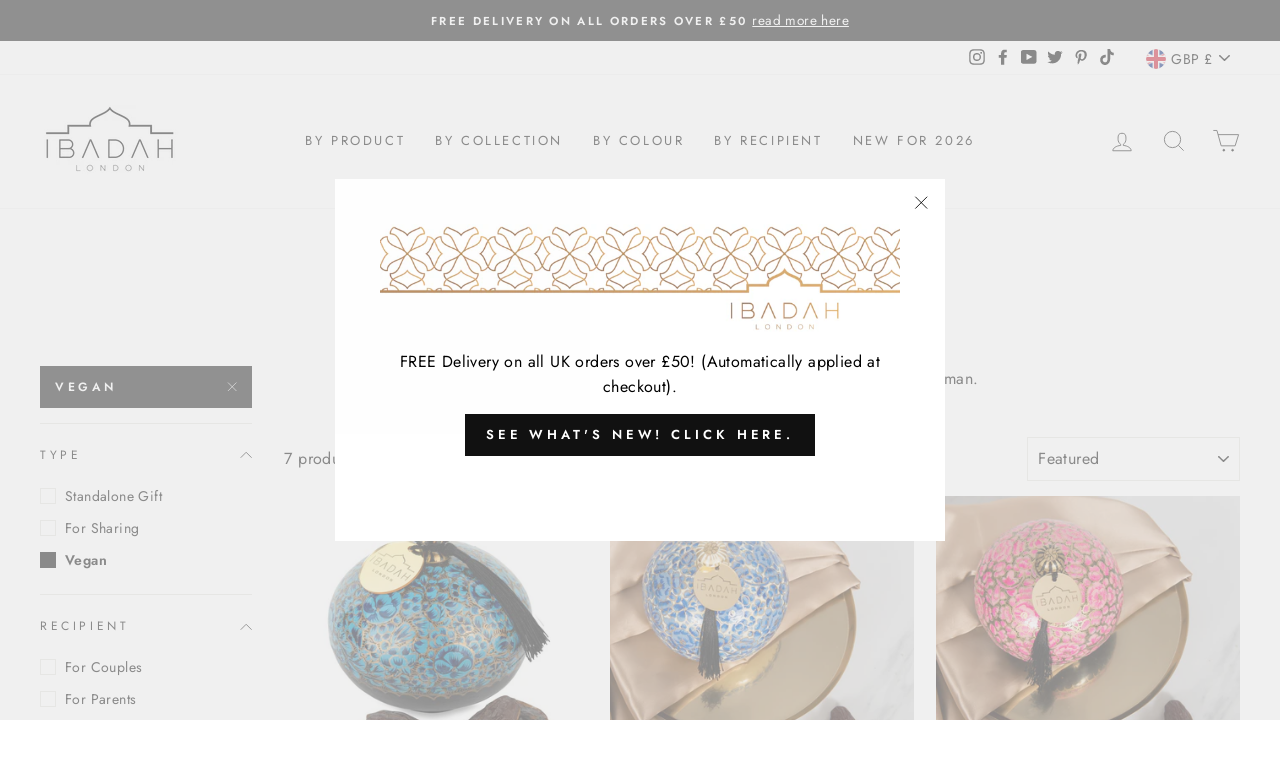

--- FILE ---
content_type: text/html; charset=utf-8
request_url: https://www.ibadahlondon.com/collections/for-her/vegan
body_size: 56788
content:
<!doctype html>
<html class="no-js" lang="en">
<head>
  <!-- Global site tag (gtag.js) - Google Ads: 686986430 -->
<script async src="https://www.googletagmanager.com/gtag/js?id=AW-686986430"></script>
<script>
  window.dataLayer = window.dataLayer || [];
  function gtag(){dataLayer.push(arguments);}
  gtag('js', new Date());

  gtag('config', 'AW-686986430');
</script>


<title>FOR HER</title><meta name="description" content="FOR HER Perfect Islamic inspired gifts for the Modern Muslim Woman.">
  <meta charset="utf-8">
  <meta http-equiv="X-UA-Compatible" content="IE=edge,chrome=1">
  <meta name="viewport" content="width=device-width,initial-scale=1">
  <meta name="theme-color" content="#111111">
  <link rel="canonical" href="https://www.ibadahlondon.com/collections/for-her/vegan">
  <link rel="canonical" href="https://www.ibadahlondon.com/collections/for-her/vegan">
  <link rel="preconnect" href="https://cdn.shopify.com">
  <link rel="preconnect" href="https://fonts.shopifycdn.com">
  <link rel="dns-prefetch" href="https://productreviews.shopifycdn.com">
  <link rel="dns-prefetch" href="https://ajax.googleapis.com">
  <link rel="dns-prefetch" href="https://maps.googleapis.com">
  <link rel="dns-prefetch" href="https://maps.gstatic.com"><link rel="shortcut icon" href="//www.ibadahlondon.com/cdn/shop/files/favicon-32x32_cbc75bcc-0dc1-4558-9624-c64109a4f78e_32x32.png?v=1614761076" type="image/png" /><title>Islamic Gifts for Muslim Women Sister
 &ndash; Tagged &quot;Vegan&quot;&ndash; Ibadah London
</title>
<meta name="description" content="Perfect Islamic inspired gifts for the Modern Muslimah. Shop Now at Ibadah London. islam, Islamic gifts, Muslim, Muslim gifts, Hajj gifts,Umrah gifts, Eid, Eid Mubarak, Eid gifts, muslim woman, women, gifts, muslimah, hijabi gifts"><meta property="og:site_name" content="Ibadah London">
  <meta property="og:url" content="https://www.ibadahlondon.com/collections/for-her/vegan">
  <meta property="og:title" content="Islamic Gifts for Muslim Women Sister">
  <meta property="og:type" content="website">
  <meta property="og:description" content="Perfect Islamic inspired gifts for the Modern Muslimah. Shop Now at Ibadah London. islam, Islamic gifts, Muslim, Muslim gifts, Hajj gifts,Umrah gifts, Eid, Eid Mubarak, Eid gifts, muslim woman, women, gifts, muslimah, hijabi gifts"><meta property="og:image" content="http://www.ibadahlondon.com/cdn/shop/products/new1_3_1200x630.jpg?v=1642779112"><meta property="og:image" content="http://www.ibadahlondon.com/cdn/shop/products/Capture0002-3_1200x630.jpg?v=1621283774"><meta property="og:image" content="http://www.ibadahlondon.com/cdn/shop/products/piv2_3_1200x630.jpg?v=1621283774">
  <meta property="og:image:secure_url" content="https://www.ibadahlondon.com/cdn/shop/products/new1_3_1200x630.jpg?v=1642779112"><meta property="og:image:secure_url" content="https://www.ibadahlondon.com/cdn/shop/products/Capture0002-3_1200x630.jpg?v=1621283774"><meta property="og:image:secure_url" content="https://www.ibadahlondon.com/cdn/shop/products/piv2_3_1200x630.jpg?v=1621283774">
  <meta name="twitter:site" content="@ibadahlondon">
  <meta name="twitter:card" content="summary_large_image">
  <meta name="twitter:title" content="Islamic Gifts for Muslim Women Sister">
  <meta name="twitter:description" content="Perfect Islamic inspired gifts for the Modern Muslimah. Shop Now at Ibadah London. islam, Islamic gifts, Muslim, Muslim gifts, Hajj gifts,Umrah gifts, Eid, Eid Mubarak, Eid gifts, muslim woman, women, gifts, muslimah, hijabi gifts">
<style data-shopify>@font-face {
  font-family: "Bodoni Moda";
  font-weight: 500;
  font-style: normal;
  font-display: swap;
  src: url("//www.ibadahlondon.com/cdn/fonts/bodoni_moda/bodonimoda_n5.36d0da1db617c453fb46e8089790ab6dc72c2356.woff2") format("woff2"),
       url("//www.ibadahlondon.com/cdn/fonts/bodoni_moda/bodonimoda_n5.40f612bab009769f87511096f185d9228ad3baa3.woff") format("woff");
}

  @font-face {
  font-family: Jost;
  font-weight: 400;
  font-style: normal;
  font-display: swap;
  src: url("//www.ibadahlondon.com/cdn/fonts/jost/jost_n4.d47a1b6347ce4a4c9f437608011273009d91f2b7.woff2") format("woff2"),
       url("//www.ibadahlondon.com/cdn/fonts/jost/jost_n4.791c46290e672b3f85c3d1c651ef2efa3819eadd.woff") format("woff");
}


  @font-face {
  font-family: Jost;
  font-weight: 600;
  font-style: normal;
  font-display: swap;
  src: url("//www.ibadahlondon.com/cdn/fonts/jost/jost_n6.ec1178db7a7515114a2d84e3dd680832b7af8b99.woff2") format("woff2"),
       url("//www.ibadahlondon.com/cdn/fonts/jost/jost_n6.b1178bb6bdd3979fef38e103a3816f6980aeaff9.woff") format("woff");
}

  @font-face {
  font-family: Jost;
  font-weight: 400;
  font-style: italic;
  font-display: swap;
  src: url("//www.ibadahlondon.com/cdn/fonts/jost/jost_i4.b690098389649750ada222b9763d55796c5283a5.woff2") format("woff2"),
       url("//www.ibadahlondon.com/cdn/fonts/jost/jost_i4.fd766415a47e50b9e391ae7ec04e2ae25e7e28b0.woff") format("woff");
}

  @font-face {
  font-family: Jost;
  font-weight: 600;
  font-style: italic;
  font-display: swap;
  src: url("//www.ibadahlondon.com/cdn/fonts/jost/jost_i6.9af7e5f39e3a108c08f24047a4276332d9d7b85e.woff2") format("woff2"),
       url("//www.ibadahlondon.com/cdn/fonts/jost/jost_i6.2bf310262638f998ed206777ce0b9a3b98b6fe92.woff") format("woff");
}

</style><link href="//www.ibadahlondon.com/cdn/shop/t/21/assets/theme.css?v=47299471870036409481696917272" rel="stylesheet" type="text/css" media="all" />
<style data-shopify>:root {
    --typeHeaderPrimary: "Bodoni Moda";
    --typeHeaderFallback: serif;
    --typeHeaderSize: 38px;
    --typeHeaderWeight: 500;
    --typeHeaderLineHeight: 1;
    --typeHeaderSpacing: 0.0em;

    --typeBasePrimary:Jost;
    --typeBaseFallback:sans-serif;
    --typeBaseSize: 16px;
    --typeBaseWeight: 400;
    --typeBaseSpacing: 0.025em;
    --typeBaseLineHeight: 1.6;

    --typeCollectionTitle: 18px;

    --iconWeight: 2px;
    --iconLinecaps: miter;

    
      --buttonRadius: 0px;
    

    --colorGridOverlayOpacity: 0.1;
  }
}</style><script>
    document.documentElement.className = document.documentElement.className.replace('no-js', 'js');

    window.theme = window.theme || {};
    theme.routes = {
      cart: "/cart",
      cartAdd: "/cart/add.js",
      cartChange: "/cart/change"
    };
    theme.strings = {
      soldOut: "Sold Out",
      unavailable: "Unavailable",
      stockLabel: "Only [count] items in stock!",
      willNotShipUntil: "Will not ship until [date]",
      willBeInStockAfter: "Will be in stock after [date]",
      waitingForStock: "Inventory on the way",
      savePrice: "Save [saved_amount]",
      cartEmpty: "Your cart is currently empty.",
      cartTermsConfirmation: "You must agree with the terms and conditions of sales to check out"
    };
    theme.settings = {
      dynamicVariantsEnable: true,
      dynamicVariantType: "dropdown",
      cartType: "drawer",
      moneyFormat: "\u003cspan class=money\u003e£{{amount}}\u003c\/span\u003e",
      saveType: "dollar",
      recentlyViewedEnabled: false,
      predictiveSearch: true,
      predictiveSearchType: "product,article,page,collection",
      inventoryThreshold: 10,
      quickView: false,
      themeName: 'Impulse',
      themeVersion: "3.4.0"
    };
  </script>

  <script>window.performance && window.performance.mark && window.performance.mark('shopify.content_for_header.start');</script><meta name="google-site-verification" content="MP8-0vkfxRGHhj-MSrHFvs-TBffvLKenk9FlFDW3QG8">
<meta id="shopify-digital-wallet" name="shopify-digital-wallet" content="/16860301/digital_wallets/dialog">
<meta name="shopify-checkout-api-token" content="003cf8cd2f5643afdcc9c0b2a1653117">
<meta id="in-context-paypal-metadata" data-shop-id="16860301" data-venmo-supported="false" data-environment="production" data-locale="en_US" data-paypal-v4="true" data-currency="GBP">
<link rel="alternate" type="application/atom+xml" title="Feed" href="/collections/for-her/vegan.atom" />
<link rel="alternate" type="application/json+oembed" href="https://www.ibadahlondon.com/collections/for-her/vegan.oembed">
<script async="async" src="/checkouts/internal/preloads.js?locale=en-GB"></script>
<link rel="preconnect" href="https://shop.app" crossorigin="anonymous">
<script async="async" src="https://shop.app/checkouts/internal/preloads.js?locale=en-GB&shop_id=16860301" crossorigin="anonymous"></script>
<script id="apple-pay-shop-capabilities" type="application/json">{"shopId":16860301,"countryCode":"GB","currencyCode":"GBP","merchantCapabilities":["supports3DS"],"merchantId":"gid:\/\/shopify\/Shop\/16860301","merchantName":"Ibadah London","requiredBillingContactFields":["postalAddress","email","phone"],"requiredShippingContactFields":["postalAddress","email","phone"],"shippingType":"shipping","supportedNetworks":["visa","maestro","masterCard","amex","discover","elo"],"total":{"type":"pending","label":"Ibadah London","amount":"1.00"},"shopifyPaymentsEnabled":true,"supportsSubscriptions":true}</script>
<script id="shopify-features" type="application/json">{"accessToken":"003cf8cd2f5643afdcc9c0b2a1653117","betas":["rich-media-storefront-analytics"],"domain":"www.ibadahlondon.com","predictiveSearch":true,"shopId":16860301,"locale":"en"}</script>
<script>var Shopify = Shopify || {};
Shopify.shop = "gifts-by-mariam.myshopify.com";
Shopify.locale = "en";
Shopify.currency = {"active":"GBP","rate":"1.0"};
Shopify.country = "GB";
Shopify.theme = {"name":"Impulse 2 with changes ","id":81498013785,"schema_name":"Impulse","schema_version":"3.4.0","theme_store_id":857,"role":"main"};
Shopify.theme.handle = "null";
Shopify.theme.style = {"id":null,"handle":null};
Shopify.cdnHost = "www.ibadahlondon.com/cdn";
Shopify.routes = Shopify.routes || {};
Shopify.routes.root = "/";</script>
<script type="module">!function(o){(o.Shopify=o.Shopify||{}).modules=!0}(window);</script>
<script>!function(o){function n(){var o=[];function n(){o.push(Array.prototype.slice.apply(arguments))}return n.q=o,n}var t=o.Shopify=o.Shopify||{};t.loadFeatures=n(),t.autoloadFeatures=n()}(window);</script>
<script>
  window.ShopifyPay = window.ShopifyPay || {};
  window.ShopifyPay.apiHost = "shop.app\/pay";
  window.ShopifyPay.redirectState = null;
</script>
<script id="shop-js-analytics" type="application/json">{"pageType":"collection"}</script>
<script defer="defer" async type="module" src="//www.ibadahlondon.com/cdn/shopifycloud/shop-js/modules/v2/client.init-shop-cart-sync_C5BV16lS.en.esm.js"></script>
<script defer="defer" async type="module" src="//www.ibadahlondon.com/cdn/shopifycloud/shop-js/modules/v2/chunk.common_CygWptCX.esm.js"></script>
<script type="module">
  await import("//www.ibadahlondon.com/cdn/shopifycloud/shop-js/modules/v2/client.init-shop-cart-sync_C5BV16lS.en.esm.js");
await import("//www.ibadahlondon.com/cdn/shopifycloud/shop-js/modules/v2/chunk.common_CygWptCX.esm.js");

  window.Shopify.SignInWithShop?.initShopCartSync?.({"fedCMEnabled":true,"windoidEnabled":true});

</script>
<script>
  window.Shopify = window.Shopify || {};
  if (!window.Shopify.featureAssets) window.Shopify.featureAssets = {};
  window.Shopify.featureAssets['shop-js'] = {"shop-cart-sync":["modules/v2/client.shop-cart-sync_ZFArdW7E.en.esm.js","modules/v2/chunk.common_CygWptCX.esm.js"],"init-fed-cm":["modules/v2/client.init-fed-cm_CmiC4vf6.en.esm.js","modules/v2/chunk.common_CygWptCX.esm.js"],"shop-button":["modules/v2/client.shop-button_tlx5R9nI.en.esm.js","modules/v2/chunk.common_CygWptCX.esm.js"],"shop-cash-offers":["modules/v2/client.shop-cash-offers_DOA2yAJr.en.esm.js","modules/v2/chunk.common_CygWptCX.esm.js","modules/v2/chunk.modal_D71HUcav.esm.js"],"init-windoid":["modules/v2/client.init-windoid_sURxWdc1.en.esm.js","modules/v2/chunk.common_CygWptCX.esm.js"],"shop-toast-manager":["modules/v2/client.shop-toast-manager_ClPi3nE9.en.esm.js","modules/v2/chunk.common_CygWptCX.esm.js"],"init-shop-email-lookup-coordinator":["modules/v2/client.init-shop-email-lookup-coordinator_B8hsDcYM.en.esm.js","modules/v2/chunk.common_CygWptCX.esm.js"],"init-shop-cart-sync":["modules/v2/client.init-shop-cart-sync_C5BV16lS.en.esm.js","modules/v2/chunk.common_CygWptCX.esm.js"],"avatar":["modules/v2/client.avatar_BTnouDA3.en.esm.js"],"pay-button":["modules/v2/client.pay-button_FdsNuTd3.en.esm.js","modules/v2/chunk.common_CygWptCX.esm.js"],"init-customer-accounts":["modules/v2/client.init-customer-accounts_DxDtT_ad.en.esm.js","modules/v2/client.shop-login-button_C5VAVYt1.en.esm.js","modules/v2/chunk.common_CygWptCX.esm.js","modules/v2/chunk.modal_D71HUcav.esm.js"],"init-shop-for-new-customer-accounts":["modules/v2/client.init-shop-for-new-customer-accounts_ChsxoAhi.en.esm.js","modules/v2/client.shop-login-button_C5VAVYt1.en.esm.js","modules/v2/chunk.common_CygWptCX.esm.js","modules/v2/chunk.modal_D71HUcav.esm.js"],"shop-login-button":["modules/v2/client.shop-login-button_C5VAVYt1.en.esm.js","modules/v2/chunk.common_CygWptCX.esm.js","modules/v2/chunk.modal_D71HUcav.esm.js"],"init-customer-accounts-sign-up":["modules/v2/client.init-customer-accounts-sign-up_CPSyQ0Tj.en.esm.js","modules/v2/client.shop-login-button_C5VAVYt1.en.esm.js","modules/v2/chunk.common_CygWptCX.esm.js","modules/v2/chunk.modal_D71HUcav.esm.js"],"shop-follow-button":["modules/v2/client.shop-follow-button_Cva4Ekp9.en.esm.js","modules/v2/chunk.common_CygWptCX.esm.js","modules/v2/chunk.modal_D71HUcav.esm.js"],"checkout-modal":["modules/v2/client.checkout-modal_BPM8l0SH.en.esm.js","modules/v2/chunk.common_CygWptCX.esm.js","modules/v2/chunk.modal_D71HUcav.esm.js"],"lead-capture":["modules/v2/client.lead-capture_Bi8yE_yS.en.esm.js","modules/v2/chunk.common_CygWptCX.esm.js","modules/v2/chunk.modal_D71HUcav.esm.js"],"shop-login":["modules/v2/client.shop-login_D6lNrXab.en.esm.js","modules/v2/chunk.common_CygWptCX.esm.js","modules/v2/chunk.modal_D71HUcav.esm.js"],"payment-terms":["modules/v2/client.payment-terms_CZxnsJam.en.esm.js","modules/v2/chunk.common_CygWptCX.esm.js","modules/v2/chunk.modal_D71HUcav.esm.js"]};
</script>
<script>(function() {
  var isLoaded = false;
  function asyncLoad() {
    if (isLoaded) return;
    isLoaded = true;
    var urls = ["https:\/\/intg.snapchat.com\/shopify\/shopify-scevent-init.js?id=46f758ed-6c81-447e-8fac-b6bb4a584b8c\u0026shop=gifts-by-mariam.myshopify.com","\/\/cdn.shopify.com\/proxy\/cd183a49e747b2ab6a43330a3d16930a2764949d728fc0550bb3042938ad5fac\/static.cdn.printful.com\/static\/js\/external\/shopify-product-customizer.js?v=0.28\u0026shop=gifts-by-mariam.myshopify.com\u0026sp-cache-control=cHVibGljLCBtYXgtYWdlPTkwMA","https:\/\/cdn.hextom.com\/js\/quickannouncementbar.js?shop=gifts-by-mariam.myshopify.com"];
    for (var i = 0; i < urls.length; i++) {
      var s = document.createElement('script');
      s.type = 'text/javascript';
      s.async = true;
      s.src = urls[i];
      var x = document.getElementsByTagName('script')[0];
      x.parentNode.insertBefore(s, x);
    }
  };
  if(window.attachEvent) {
    window.attachEvent('onload', asyncLoad);
  } else {
    window.addEventListener('load', asyncLoad, false);
  }
})();</script>
<script id="__st">var __st={"a":16860301,"offset":0,"reqid":"81fdd5c6-2306-4b85-82bf-eb5be5cb8581-1768840425","pageurl":"www.ibadahlondon.com\/collections\/for-her\/vegan","u":"257642523e92","p":"collection","rtyp":"collection","rid":4614258700};</script>
<script>window.ShopifyPaypalV4VisibilityTracking = true;</script>
<script id="captcha-bootstrap">!function(){'use strict';const t='contact',e='account',n='new_comment',o=[[t,t],['blogs',n],['comments',n],[t,'customer']],c=[[e,'customer_login'],[e,'guest_login'],[e,'recover_customer_password'],[e,'create_customer']],r=t=>t.map((([t,e])=>`form[action*='/${t}']:not([data-nocaptcha='true']) input[name='form_type'][value='${e}']`)).join(','),a=t=>()=>t?[...document.querySelectorAll(t)].map((t=>t.form)):[];function s(){const t=[...o],e=r(t);return a(e)}const i='password',u='form_key',d=['recaptcha-v3-token','g-recaptcha-response','h-captcha-response',i],f=()=>{try{return window.sessionStorage}catch{return}},m='__shopify_v',_=t=>t.elements[u];function p(t,e,n=!1){try{const o=window.sessionStorage,c=JSON.parse(o.getItem(e)),{data:r}=function(t){const{data:e,action:n}=t;return t[m]||n?{data:e,action:n}:{data:t,action:n}}(c);for(const[e,n]of Object.entries(r))t.elements[e]&&(t.elements[e].value=n);n&&o.removeItem(e)}catch(o){console.error('form repopulation failed',{error:o})}}const l='form_type',E='cptcha';function T(t){t.dataset[E]=!0}const w=window,h=w.document,L='Shopify',v='ce_forms',y='captcha';let A=!1;((t,e)=>{const n=(g='f06e6c50-85a8-45c8-87d0-21a2b65856fe',I='https://cdn.shopify.com/shopifycloud/storefront-forms-hcaptcha/ce_storefront_forms_captcha_hcaptcha.v1.5.2.iife.js',D={infoText:'Protected by hCaptcha',privacyText:'Privacy',termsText:'Terms'},(t,e,n)=>{const o=w[L][v],c=o.bindForm;if(c)return c(t,g,e,D).then(n);var r;o.q.push([[t,g,e,D],n]),r=I,A||(h.body.append(Object.assign(h.createElement('script'),{id:'captcha-provider',async:!0,src:r})),A=!0)});var g,I,D;w[L]=w[L]||{},w[L][v]=w[L][v]||{},w[L][v].q=[],w[L][y]=w[L][y]||{},w[L][y].protect=function(t,e){n(t,void 0,e),T(t)},Object.freeze(w[L][y]),function(t,e,n,w,h,L){const[v,y,A,g]=function(t,e,n){const i=e?o:[],u=t?c:[],d=[...i,...u],f=r(d),m=r(i),_=r(d.filter((([t,e])=>n.includes(e))));return[a(f),a(m),a(_),s()]}(w,h,L),I=t=>{const e=t.target;return e instanceof HTMLFormElement?e:e&&e.form},D=t=>v().includes(t);t.addEventListener('submit',(t=>{const e=I(t);if(!e)return;const n=D(e)&&!e.dataset.hcaptchaBound&&!e.dataset.recaptchaBound,o=_(e),c=g().includes(e)&&(!o||!o.value);(n||c)&&t.preventDefault(),c&&!n&&(function(t){try{if(!f())return;!function(t){const e=f();if(!e)return;const n=_(t);if(!n)return;const o=n.value;o&&e.removeItem(o)}(t);const e=Array.from(Array(32),(()=>Math.random().toString(36)[2])).join('');!function(t,e){_(t)||t.append(Object.assign(document.createElement('input'),{type:'hidden',name:u})),t.elements[u].value=e}(t,e),function(t,e){const n=f();if(!n)return;const o=[...t.querySelectorAll(`input[type='${i}']`)].map((({name:t})=>t)),c=[...d,...o],r={};for(const[a,s]of new FormData(t).entries())c.includes(a)||(r[a]=s);n.setItem(e,JSON.stringify({[m]:1,action:t.action,data:r}))}(t,e)}catch(e){console.error('failed to persist form',e)}}(e),e.submit())}));const S=(t,e)=>{t&&!t.dataset[E]&&(n(t,e.some((e=>e===t))),T(t))};for(const o of['focusin','change'])t.addEventListener(o,(t=>{const e=I(t);D(e)&&S(e,y())}));const B=e.get('form_key'),M=e.get(l),P=B&&M;t.addEventListener('DOMContentLoaded',(()=>{const t=y();if(P)for(const e of t)e.elements[l].value===M&&p(e,B);[...new Set([...A(),...v().filter((t=>'true'===t.dataset.shopifyCaptcha))])].forEach((e=>S(e,t)))}))}(h,new URLSearchParams(w.location.search),n,t,e,['guest_login'])})(!0,!0)}();</script>
<script integrity="sha256-4kQ18oKyAcykRKYeNunJcIwy7WH5gtpwJnB7kiuLZ1E=" data-source-attribution="shopify.loadfeatures" defer="defer" src="//www.ibadahlondon.com/cdn/shopifycloud/storefront/assets/storefront/load_feature-a0a9edcb.js" crossorigin="anonymous"></script>
<script crossorigin="anonymous" defer="defer" src="//www.ibadahlondon.com/cdn/shopifycloud/storefront/assets/shopify_pay/storefront-65b4c6d7.js?v=20250812"></script>
<script data-source-attribution="shopify.dynamic_checkout.dynamic.init">var Shopify=Shopify||{};Shopify.PaymentButton=Shopify.PaymentButton||{isStorefrontPortableWallets:!0,init:function(){window.Shopify.PaymentButton.init=function(){};var t=document.createElement("script");t.src="https://www.ibadahlondon.com/cdn/shopifycloud/portable-wallets/latest/portable-wallets.en.js",t.type="module",document.head.appendChild(t)}};
</script>
<script data-source-attribution="shopify.dynamic_checkout.buyer_consent">
  function portableWalletsHideBuyerConsent(e){var t=document.getElementById("shopify-buyer-consent"),n=document.getElementById("shopify-subscription-policy-button");t&&n&&(t.classList.add("hidden"),t.setAttribute("aria-hidden","true"),n.removeEventListener("click",e))}function portableWalletsShowBuyerConsent(e){var t=document.getElementById("shopify-buyer-consent"),n=document.getElementById("shopify-subscription-policy-button");t&&n&&(t.classList.remove("hidden"),t.removeAttribute("aria-hidden"),n.addEventListener("click",e))}window.Shopify?.PaymentButton&&(window.Shopify.PaymentButton.hideBuyerConsent=portableWalletsHideBuyerConsent,window.Shopify.PaymentButton.showBuyerConsent=portableWalletsShowBuyerConsent);
</script>
<script data-source-attribution="shopify.dynamic_checkout.cart.bootstrap">document.addEventListener("DOMContentLoaded",(function(){function t(){return document.querySelector("shopify-accelerated-checkout-cart, shopify-accelerated-checkout")}if(t())Shopify.PaymentButton.init();else{new MutationObserver((function(e,n){t()&&(Shopify.PaymentButton.init(),n.disconnect())})).observe(document.body,{childList:!0,subtree:!0})}}));
</script>
<link id="shopify-accelerated-checkout-styles" rel="stylesheet" media="screen" href="https://www.ibadahlondon.com/cdn/shopifycloud/portable-wallets/latest/accelerated-checkout-backwards-compat.css" crossorigin="anonymous">
<style id="shopify-accelerated-checkout-cart">
        #shopify-buyer-consent {
  margin-top: 1em;
  display: inline-block;
  width: 100%;
}

#shopify-buyer-consent.hidden {
  display: none;
}

#shopify-subscription-policy-button {
  background: none;
  border: none;
  padding: 0;
  text-decoration: underline;
  font-size: inherit;
  cursor: pointer;
}

#shopify-subscription-policy-button::before {
  box-shadow: none;
}

      </style>

<script>window.performance && window.performance.mark && window.performance.mark('shopify.content_for_header.end');</script>

  <script src="//www.ibadahlondon.com/cdn/shop/t/21/assets/vendor-scripts-v7.js" defer="defer"></script><link rel="preload" as="style" href="//www.ibadahlondon.com/cdn/shop/t/21/assets/currency-flags.css?v=75482696549506390791601631612" onload="this.onload=null;this.rel='stylesheet'">
    <noscript><link rel="stylesheet" href="//www.ibadahlondon.com/cdn/shop/t/21/assets/currency-flags.css?v=75482696549506390791601631612"></noscript><script src="//www.ibadahlondon.com/cdn/shop/t/21/assets/theme.js?v=117654868488806554321601631617" defer="defer"></script><script src="https://spa.spicegems.com/js/src/latest/gifts-by-mariam.myshopify.com/scriptTag.js?shop=gifts-by-mariam.myshopify.com" type="text/javascript"></script>

                  <script src="//www.ibadahlondon.com/cdn/shop/t/21/assets/bss-file-configdata.js?v=109615588380423552711686144307" type="text/javascript"></script> <script src="//www.ibadahlondon.com/cdn/shop/t/21/assets/bss-file-configdata-banner.js?v=151034973688681356691677846545" type="text/javascript"></script> <script src="//www.ibadahlondon.com/cdn/shop/t/21/assets/bss-file-configdata-popup.js?v=173992696638277510541680366834" type="text/javascript"></script><script>
                if (typeof BSS_PL == 'undefined') {
                    var BSS_PL = {};
                }
                var bssPlApiServer = "https://product-labels-pro.bsscommerce.com";
                BSS_PL.customerTags = 'null';
                BSS_PL.customerId = 'null';
                BSS_PL.configData = configDatas;
                BSS_PL.configDataBanner = configDataBanners ? configDataBanners : [];
                BSS_PL.configDataPopup = configDataPopups ? configDataPopups : [];
                BSS_PL.storeId = 4961;
                BSS_PL.currentPlan = "ten_usd";
                BSS_PL.storeIdCustomOld = "10678";
                BSS_PL.storeIdOldWIthPriority = "12200";
                BSS_PL.apiServerProduction = "https://product-labels-pro.bsscommerce.com";
                
                BSS_PL.integration = {"laiReview":{"status":0,"config":[]}}
                </script>
            <style>
.homepage-slideshow .slick-slide .bss_pl_img {
    visibility: hidden !important;
}
</style><script>function fixBugForStores($, BSS_PL, parent, page, htmlLabel) { return false;}</script>
                    <!-- BEGIN app block: shopify://apps/blockify-fraud-filter/blocks/app_embed/2e3e0ba5-0e70-447a-9ec5-3bf76b5ef12e --> 
 
 
    <script>
        window.blockifyShopIdentifier = "gifts-by-mariam.myshopify.com";
        window.ipBlockerMetafields = "{\"showOverlayByPass\":false,\"disableSpyExtensions\":false,\"blockUnknownBots\":false,\"activeApp\":true,\"blockByMetafield\":true,\"visitorAnalytic\":false,\"showWatermark\":true,\"token\":\"eyJhbGciOiJIUzI1NiIsInR5cCI6IkpXVCJ9.eyJzaG9wIjoiZ2lmdHMtYnktbWFyaWFtLm15c2hvcGlmeS5jb20iLCJpYXQiOjE3NjQzMjM5MTh9.JKMMdcHBMvugpHeFkCnqbVlCz6LpzYB2DmZLwfjNLMk\"}";
        window.blockifyRules = "{\"whitelist\":[],\"blacklist\":[{\"id\":1662936,\"type\":\"1\",\"country\":\"CN\",\"criteria\":\"3\",\"priority\":\"1\"}]}";
        window.ipblockerBlockTemplate = "{\"customCss\":\"#blockify---container{--bg-blockify: #fff;position:relative}#blockify---container::after{content:'';position:absolute;inset:0;background-repeat:no-repeat !important;background-size:cover !important;background:var(--bg-blockify);z-index:0}#blockify---container #blockify---container__inner{display:flex;flex-direction:column;align-items:center;position:relative;z-index:1}#blockify---container #blockify---container__inner #blockify-block-content{display:flex;flex-direction:column;align-items:center;text-align:center}#blockify---container #blockify---container__inner #blockify-block-content #blockify-block-superTitle{display:none !important}#blockify---container #blockify---container__inner #blockify-block-content #blockify-block-title{font-size:313%;font-weight:bold;margin-top:1em}@media only screen and (min-width: 768px) and (max-width: 1199px){#blockify---container #blockify---container__inner #blockify-block-content #blockify-block-title{font-size:188%}}@media only screen and (max-width: 767px){#blockify---container #blockify---container__inner #blockify-block-content #blockify-block-title{font-size:107%}}#blockify---container #blockify---container__inner #blockify-block-content #blockify-block-description{font-size:125%;margin:1.5em;line-height:1.5}@media only screen and (min-width: 768px) and (max-width: 1199px){#blockify---container #blockify---container__inner #blockify-block-content #blockify-block-description{font-size:88%}}@media only screen and (max-width: 767px){#blockify---container #blockify---container__inner #blockify-block-content #blockify-block-description{font-size:107%}}#blockify---container #blockify---container__inner #blockify-block-content #blockify-block-description #blockify-block-text-blink{display:none !important}#blockify---container #blockify---container__inner #blockify-logo-block-image{position:relative;width:400px;height:auto;max-height:300px}@media only screen and (max-width: 767px){#blockify---container #blockify---container__inner #blockify-logo-block-image{width:200px}}#blockify---container #blockify---container__inner #blockify-logo-block-image::before{content:'';display:block;padding-bottom:56.2%}#blockify---container #blockify---container__inner #blockify-logo-block-image img{position:absolute;top:0;left:0;width:100%;height:100%;object-fit:contain}\\n\",\"logoImage\":{\"active\":true,\"value\":\"https:\/\/storage.synctrack.io\/megamind-fraud\/assets\/default-thumbnail.png\",\"altText\":\"Red octagonal stop sign with a black hand symbol in the center, indicating a warning or prohibition\"},\"superTitle\":{\"active\":false,\"text\":\"403\",\"color\":\"#899df1\"},\"title\":{\"active\":true,\"text\":\"Access Denied\",\"color\":\"#000\"},\"description\":{\"active\":true,\"text\":\"The site owner may have set restrictions that prevent you from accessing the site. Please contact the site owner for access.\",\"color\":\"#000\"},\"background\":{\"active\":true,\"value\":\"#fff\",\"type\":\"1\",\"colorFrom\":null,\"colorTo\":null}}";

        
            window.blockifyCollectionId = 4614258700;
        
    </script>
<link href="https://cdn.shopify.com/extensions/019bc61e-5a2c-71e1-9b16-ae80802f2aca/blockify-shopify-287/assets/blockify-embed.min.js" as="script" type="text/javascript" rel="preload"><link href="https://cdn.shopify.com/extensions/019bc61e-5a2c-71e1-9b16-ae80802f2aca/blockify-shopify-287/assets/prevent-bypass-script.min.js" as="script" type="text/javascript" rel="preload">
<script type="text/javascript">
    window.blockifyBaseUrl = 'https://fraud.blockifyapp.com/s/api';
    window.blockifyPublicUrl = 'https://fraud.blockifyapp.com/s/api/public';
    window.bucketUrl = 'https://storage.synctrack.io/megamind-fraud';
    window.storefrontApiUrl  = 'https://fraud.blockifyapp.com/p/api';
</script>
<script type="text/javascript">
  window.blockifyChecking = true;
</script>
<script id="blockifyScriptByPass" type="text/javascript" src=https://cdn.shopify.com/extensions/019bc61e-5a2c-71e1-9b16-ae80802f2aca/blockify-shopify-287/assets/prevent-bypass-script.min.js async></script>
<script id="blockifyScriptTag" type="text/javascript" src=https://cdn.shopify.com/extensions/019bc61e-5a2c-71e1-9b16-ae80802f2aca/blockify-shopify-287/assets/blockify-embed.min.js async></script>


<!-- END app block --><script src="https://cdn.shopify.com/extensions/019b7cd0-6587-73c3-9937-bcc2249fa2c4/lb-upsell-227/assets/lb-selleasy.js" type="text/javascript" defer="defer"></script>
<link href="https://monorail-edge.shopifysvc.com" rel="dns-prefetch">
<script>(function(){if ("sendBeacon" in navigator && "performance" in window) {try {var session_token_from_headers = performance.getEntriesByType('navigation')[0].serverTiming.find(x => x.name == '_s').description;} catch {var session_token_from_headers = undefined;}var session_cookie_matches = document.cookie.match(/_shopify_s=([^;]*)/);var session_token_from_cookie = session_cookie_matches && session_cookie_matches.length === 2 ? session_cookie_matches[1] : "";var session_token = session_token_from_headers || session_token_from_cookie || "";function handle_abandonment_event(e) {var entries = performance.getEntries().filter(function(entry) {return /monorail-edge.shopifysvc.com/.test(entry.name);});if (!window.abandonment_tracked && entries.length === 0) {window.abandonment_tracked = true;var currentMs = Date.now();var navigation_start = performance.timing.navigationStart;var payload = {shop_id: 16860301,url: window.location.href,navigation_start,duration: currentMs - navigation_start,session_token,page_type: "collection"};window.navigator.sendBeacon("https://monorail-edge.shopifysvc.com/v1/produce", JSON.stringify({schema_id: "online_store_buyer_site_abandonment/1.1",payload: payload,metadata: {event_created_at_ms: currentMs,event_sent_at_ms: currentMs}}));}}window.addEventListener('pagehide', handle_abandonment_event);}}());</script>
<script id="web-pixels-manager-setup">(function e(e,d,r,n,o){if(void 0===o&&(o={}),!Boolean(null===(a=null===(i=window.Shopify)||void 0===i?void 0:i.analytics)||void 0===a?void 0:a.replayQueue)){var i,a;window.Shopify=window.Shopify||{};var t=window.Shopify;t.analytics=t.analytics||{};var s=t.analytics;s.replayQueue=[],s.publish=function(e,d,r){return s.replayQueue.push([e,d,r]),!0};try{self.performance.mark("wpm:start")}catch(e){}var l=function(){var e={modern:/Edge?\/(1{2}[4-9]|1[2-9]\d|[2-9]\d{2}|\d{4,})\.\d+(\.\d+|)|Firefox\/(1{2}[4-9]|1[2-9]\d|[2-9]\d{2}|\d{4,})\.\d+(\.\d+|)|Chrom(ium|e)\/(9{2}|\d{3,})\.\d+(\.\d+|)|(Maci|X1{2}).+ Version\/(15\.\d+|(1[6-9]|[2-9]\d|\d{3,})\.\d+)([,.]\d+|)( \(\w+\)|)( Mobile\/\w+|) Safari\/|Chrome.+OPR\/(9{2}|\d{3,})\.\d+\.\d+|(CPU[ +]OS|iPhone[ +]OS|CPU[ +]iPhone|CPU IPhone OS|CPU iPad OS)[ +]+(15[._]\d+|(1[6-9]|[2-9]\d|\d{3,})[._]\d+)([._]\d+|)|Android:?[ /-](13[3-9]|1[4-9]\d|[2-9]\d{2}|\d{4,})(\.\d+|)(\.\d+|)|Android.+Firefox\/(13[5-9]|1[4-9]\d|[2-9]\d{2}|\d{4,})\.\d+(\.\d+|)|Android.+Chrom(ium|e)\/(13[3-9]|1[4-9]\d|[2-9]\d{2}|\d{4,})\.\d+(\.\d+|)|SamsungBrowser\/([2-9]\d|\d{3,})\.\d+/,legacy:/Edge?\/(1[6-9]|[2-9]\d|\d{3,})\.\d+(\.\d+|)|Firefox\/(5[4-9]|[6-9]\d|\d{3,})\.\d+(\.\d+|)|Chrom(ium|e)\/(5[1-9]|[6-9]\d|\d{3,})\.\d+(\.\d+|)([\d.]+$|.*Safari\/(?![\d.]+ Edge\/[\d.]+$))|(Maci|X1{2}).+ Version\/(10\.\d+|(1[1-9]|[2-9]\d|\d{3,})\.\d+)([,.]\d+|)( \(\w+\)|)( Mobile\/\w+|) Safari\/|Chrome.+OPR\/(3[89]|[4-9]\d|\d{3,})\.\d+\.\d+|(CPU[ +]OS|iPhone[ +]OS|CPU[ +]iPhone|CPU IPhone OS|CPU iPad OS)[ +]+(10[._]\d+|(1[1-9]|[2-9]\d|\d{3,})[._]\d+)([._]\d+|)|Android:?[ /-](13[3-9]|1[4-9]\d|[2-9]\d{2}|\d{4,})(\.\d+|)(\.\d+|)|Mobile Safari.+OPR\/([89]\d|\d{3,})\.\d+\.\d+|Android.+Firefox\/(13[5-9]|1[4-9]\d|[2-9]\d{2}|\d{4,})\.\d+(\.\d+|)|Android.+Chrom(ium|e)\/(13[3-9]|1[4-9]\d|[2-9]\d{2}|\d{4,})\.\d+(\.\d+|)|Android.+(UC? ?Browser|UCWEB|U3)[ /]?(15\.([5-9]|\d{2,})|(1[6-9]|[2-9]\d|\d{3,})\.\d+)\.\d+|SamsungBrowser\/(5\.\d+|([6-9]|\d{2,})\.\d+)|Android.+MQ{2}Browser\/(14(\.(9|\d{2,})|)|(1[5-9]|[2-9]\d|\d{3,})(\.\d+|))(\.\d+|)|K[Aa][Ii]OS\/(3\.\d+|([4-9]|\d{2,})\.\d+)(\.\d+|)/},d=e.modern,r=e.legacy,n=navigator.userAgent;return n.match(d)?"modern":n.match(r)?"legacy":"unknown"}(),u="modern"===l?"modern":"legacy",c=(null!=n?n:{modern:"",legacy:""})[u],f=function(e){return[e.baseUrl,"/wpm","/b",e.hashVersion,"modern"===e.buildTarget?"m":"l",".js"].join("")}({baseUrl:d,hashVersion:r,buildTarget:u}),m=function(e){var d=e.version,r=e.bundleTarget,n=e.surface,o=e.pageUrl,i=e.monorailEndpoint;return{emit:function(e){var a=e.status,t=e.errorMsg,s=(new Date).getTime(),l=JSON.stringify({metadata:{event_sent_at_ms:s},events:[{schema_id:"web_pixels_manager_load/3.1",payload:{version:d,bundle_target:r,page_url:o,status:a,surface:n,error_msg:t},metadata:{event_created_at_ms:s}}]});if(!i)return console&&console.warn&&console.warn("[Web Pixels Manager] No Monorail endpoint provided, skipping logging."),!1;try{return self.navigator.sendBeacon.bind(self.navigator)(i,l)}catch(e){}var u=new XMLHttpRequest;try{return u.open("POST",i,!0),u.setRequestHeader("Content-Type","text/plain"),u.send(l),!0}catch(e){return console&&console.warn&&console.warn("[Web Pixels Manager] Got an unhandled error while logging to Monorail."),!1}}}}({version:r,bundleTarget:l,surface:e.surface,pageUrl:self.location.href,monorailEndpoint:e.monorailEndpoint});try{o.browserTarget=l,function(e){var d=e.src,r=e.async,n=void 0===r||r,o=e.onload,i=e.onerror,a=e.sri,t=e.scriptDataAttributes,s=void 0===t?{}:t,l=document.createElement("script"),u=document.querySelector("head"),c=document.querySelector("body");if(l.async=n,l.src=d,a&&(l.integrity=a,l.crossOrigin="anonymous"),s)for(var f in s)if(Object.prototype.hasOwnProperty.call(s,f))try{l.dataset[f]=s[f]}catch(e){}if(o&&l.addEventListener("load",o),i&&l.addEventListener("error",i),u)u.appendChild(l);else{if(!c)throw new Error("Did not find a head or body element to append the script");c.appendChild(l)}}({src:f,async:!0,onload:function(){if(!function(){var e,d;return Boolean(null===(d=null===(e=window.Shopify)||void 0===e?void 0:e.analytics)||void 0===d?void 0:d.initialized)}()){var d=window.webPixelsManager.init(e)||void 0;if(d){var r=window.Shopify.analytics;r.replayQueue.forEach((function(e){var r=e[0],n=e[1],o=e[2];d.publishCustomEvent(r,n,o)})),r.replayQueue=[],r.publish=d.publishCustomEvent,r.visitor=d.visitor,r.initialized=!0}}},onerror:function(){return m.emit({status:"failed",errorMsg:"".concat(f," has failed to load")})},sri:function(e){var d=/^sha384-[A-Za-z0-9+/=]+$/;return"string"==typeof e&&d.test(e)}(c)?c:"",scriptDataAttributes:o}),m.emit({status:"loading"})}catch(e){m.emit({status:"failed",errorMsg:(null==e?void 0:e.message)||"Unknown error"})}}})({shopId: 16860301,storefrontBaseUrl: "https://www.ibadahlondon.com",extensionsBaseUrl: "https://extensions.shopifycdn.com/cdn/shopifycloud/web-pixels-manager",monorailEndpoint: "https://monorail-edge.shopifysvc.com/unstable/produce_batch",surface: "storefront-renderer",enabledBetaFlags: ["2dca8a86"],webPixelsConfigList: [{"id":"1437794681","configuration":"{\"accountID\":\"selleasy-metrics-track\"}","eventPayloadVersion":"v1","runtimeContext":"STRICT","scriptVersion":"5aac1f99a8ca74af74cea751ede503d2","type":"APP","apiClientId":5519923,"privacyPurposes":[],"dataSharingAdjustments":{"protectedCustomerApprovalScopes":["read_customer_email","read_customer_name","read_customer_personal_data"]}},{"id":"925827449","configuration":"{\"config\":\"{\\\"google_tag_ids\\\":[\\\"G-3MKWYY6BBG\\\",\\\"AW-686986430\\\",\\\"GT-NGK25NF\\\"],\\\"target_country\\\":\\\"GB\\\",\\\"gtag_events\\\":[{\\\"type\\\":\\\"begin_checkout\\\",\\\"action_label\\\":[\\\"G-3MKWYY6BBG\\\",\\\"AW-686986430\\\/Q5LeCNHl-bYBEL6pyscC\\\"]},{\\\"type\\\":\\\"search\\\",\\\"action_label\\\":[\\\"G-3MKWYY6BBG\\\",\\\"AW-686986430\\\/f33nCNTl-bYBEL6pyscC\\\"]},{\\\"type\\\":\\\"view_item\\\",\\\"action_label\\\":[\\\"G-3MKWYY6BBG\\\",\\\"AW-686986430\\\/ob1bCMvl-bYBEL6pyscC\\\",\\\"MC-ZRXL215VGJ\\\"]},{\\\"type\\\":\\\"purchase\\\",\\\"action_label\\\":[\\\"G-3MKWYY6BBG\\\",\\\"AW-686986430\\\/JItTCP_C7u4BEL6pyscC\\\",\\\"MC-ZRXL215VGJ\\\"]},{\\\"type\\\":\\\"page_view\\\",\\\"action_label\\\":[\\\"G-3MKWYY6BBG\\\",\\\"AW-686986430\\\/KNqlCMXl-bYBEL6pyscC\\\",\\\"MC-ZRXL215VGJ\\\"]},{\\\"type\\\":\\\"add_payment_info\\\",\\\"action_label\\\":[\\\"G-3MKWYY6BBG\\\",\\\"AW-686986430\\\/CJRkCNfl-bYBEL6pyscC\\\"]},{\\\"type\\\":\\\"add_to_cart\\\",\\\"action_label\\\":[\\\"G-3MKWYY6BBG\\\",\\\"AW-686986430\\\/d7tMCM7l-bYBEL6pyscC\\\"]}],\\\"enable_monitoring_mode\\\":false}\"}","eventPayloadVersion":"v1","runtimeContext":"OPEN","scriptVersion":"b2a88bafab3e21179ed38636efcd8a93","type":"APP","apiClientId":1780363,"privacyPurposes":[],"dataSharingAdjustments":{"protectedCustomerApprovalScopes":["read_customer_address","read_customer_email","read_customer_name","read_customer_personal_data","read_customer_phone"]}},{"id":"173244505","configuration":"{\"pixel_id\":\"403742423300810\",\"pixel_type\":\"facebook_pixel\",\"metaapp_system_user_token\":\"-\"}","eventPayloadVersion":"v1","runtimeContext":"OPEN","scriptVersion":"ca16bc87fe92b6042fbaa3acc2fbdaa6","type":"APP","apiClientId":2329312,"privacyPurposes":["ANALYTICS","MARKETING","SALE_OF_DATA"],"dataSharingAdjustments":{"protectedCustomerApprovalScopes":["read_customer_address","read_customer_email","read_customer_name","read_customer_personal_data","read_customer_phone"]}},{"id":"58196057","configuration":"{\"tagID\":\"2613418391133\"}","eventPayloadVersion":"v1","runtimeContext":"STRICT","scriptVersion":"18031546ee651571ed29edbe71a3550b","type":"APP","apiClientId":3009811,"privacyPurposes":["ANALYTICS","MARKETING","SALE_OF_DATA"],"dataSharingAdjustments":{"protectedCustomerApprovalScopes":["read_customer_address","read_customer_email","read_customer_name","read_customer_personal_data","read_customer_phone"]}},{"id":"4096089","configuration":"{\"pixelId\":\"46f758ed-6c81-447e-8fac-b6bb4a584b8c\"}","eventPayloadVersion":"v1","runtimeContext":"STRICT","scriptVersion":"c119f01612c13b62ab52809eb08154bb","type":"APP","apiClientId":2556259,"privacyPurposes":["ANALYTICS","MARKETING","SALE_OF_DATA"],"dataSharingAdjustments":{"protectedCustomerApprovalScopes":["read_customer_address","read_customer_email","read_customer_name","read_customer_personal_data","read_customer_phone"]}},{"id":"182387065","eventPayloadVersion":"v1","runtimeContext":"LAX","scriptVersion":"1","type":"CUSTOM","privacyPurposes":["ANALYTICS"],"name":"Google Analytics tag (migrated)"},{"id":"shopify-app-pixel","configuration":"{}","eventPayloadVersion":"v1","runtimeContext":"STRICT","scriptVersion":"0450","apiClientId":"shopify-pixel","type":"APP","privacyPurposes":["ANALYTICS","MARKETING"]},{"id":"shopify-custom-pixel","eventPayloadVersion":"v1","runtimeContext":"LAX","scriptVersion":"0450","apiClientId":"shopify-pixel","type":"CUSTOM","privacyPurposes":["ANALYTICS","MARKETING"]}],isMerchantRequest: false,initData: {"shop":{"name":"Ibadah London","paymentSettings":{"currencyCode":"GBP"},"myshopifyDomain":"gifts-by-mariam.myshopify.com","countryCode":"GB","storefrontUrl":"https:\/\/www.ibadahlondon.com"},"customer":null,"cart":null,"checkout":null,"productVariants":[],"purchasingCompany":null},},"https://www.ibadahlondon.com/cdn","fcfee988w5aeb613cpc8e4bc33m6693e112",{"modern":"","legacy":""},{"shopId":"16860301","storefrontBaseUrl":"https:\/\/www.ibadahlondon.com","extensionBaseUrl":"https:\/\/extensions.shopifycdn.com\/cdn\/shopifycloud\/web-pixels-manager","surface":"storefront-renderer","enabledBetaFlags":"[\"2dca8a86\"]","isMerchantRequest":"false","hashVersion":"fcfee988w5aeb613cpc8e4bc33m6693e112","publish":"custom","events":"[[\"page_viewed\",{}],[\"collection_viewed\",{\"collection\":{\"id\":\"4614258700\",\"title\":\"FOR HER\",\"productVariants\":[{\"price\":{\"amount\":21.99,\"currencyCode\":\"GBP\"},\"product\":{\"title\":\"Handmade Dubi with Medjool dates, 250g - Blue\",\"vendor\":\"Ibadah London\",\"id\":\"6546616287321\",\"untranslatedTitle\":\"Handmade Dubi with Medjool dates, 250g - Blue\",\"url\":\"\/products\/copy-of-handmade-bonbonniere-with-medjool-dates-250g\",\"type\":\"\"},\"id\":\"39274604429401\",\"image\":{\"src\":\"\/\/www.ibadahlondon.com\/cdn\/shop\/products\/new1_3.jpg?v=1642779112\"},\"sku\":\"\",\"title\":\"Default Title\",\"untranslatedTitle\":\"Default Title\"},{\"price\":{\"amount\":21.99,\"currencyCode\":\"GBP\"},\"product\":{\"title\":\"Handmade Dubi with Medjool dates, 250g - Blue \u0026 White\",\"vendor\":\"Ibadah London\",\"id\":\"6549220065369\",\"untranslatedTitle\":\"Handmade Dubi with Medjool dates, 250g - Blue \u0026 White\",\"url\":\"\/products\/handmade-bonbonniere-with-medjool-dates-250g-blue-white\",\"type\":\"\"},\"id\":\"39281041342553\",\"image\":{\"src\":\"\/\/www.ibadahlondon.com\/cdn\/shop\/products\/Capture0002-3.jpg?v=1621283774\"},\"sku\":\"\",\"title\":\"Default Title\",\"untranslatedTitle\":\"Default Title\"},{\"price\":{\"amount\":21.99,\"currencyCode\":\"GBP\"},\"product\":{\"title\":\"Handmade Dubi with Medjool dates, 250g - Pink\",\"vendor\":\"Ibadah London\",\"id\":\"6549220360281\",\"untranslatedTitle\":\"Handmade Dubi with Medjool dates, 250g - Pink\",\"url\":\"\/products\/handmade-bonbonniere-with-medjool-dates-250g-pink\",\"type\":\"\"},\"id\":\"39281041965145\",\"image\":{\"src\":\"\/\/www.ibadahlondon.com\/cdn\/shop\/products\/piv2_3.jpg?v=1621283774\"},\"sku\":\"\",\"title\":\"Default Title\",\"untranslatedTitle\":\"Default Title\"},{\"price\":{\"amount\":21.99,\"currencyCode\":\"GBP\"},\"product\":{\"title\":\"Handmade Dubi with Medjool dates, 250g - Cream\",\"vendor\":\"Ibadah London\",\"id\":\"6557247537241\",\"untranslatedTitle\":\"Handmade Dubi with Medjool dates, 250g - Cream\",\"url\":\"\/products\/handmade-bonbonniere-with-medjool-dates-250g-cream\",\"type\":\"\"},\"id\":\"39299192389721\",\"image\":{\"src\":\"\/\/www.ibadahlondon.com\/cdn\/shop\/products\/new1_4.jpg?v=1642779129\"},\"sku\":\"\",\"title\":\"Default Title\",\"untranslatedTitle\":\"Default Title\"},{\"price\":{\"amount\":21.99,\"currencyCode\":\"GBP\"},\"product\":{\"title\":\"Handmade Dubi with Medjool dates, 250g - Red\",\"vendor\":\"Ibadah London\",\"id\":\"6557283319897\",\"untranslatedTitle\":\"Handmade Dubi with Medjool dates, 250g - Red\",\"url\":\"\/products\/handmade-bonbonniere-with-medjool-dates-250g-red\",\"type\":\"\"},\"id\":\"39299300393049\",\"image\":{\"src\":\"\/\/www.ibadahlondon.com\/cdn\/shop\/products\/piv2_7.jpg?v=1621283779\"},\"sku\":\"\",\"title\":\"Default Title\",\"untranslatedTitle\":\"Default Title\"},{\"price\":{\"amount\":21.99,\"currencyCode\":\"GBP\"},\"product\":{\"title\":\"Handmade Dubi with Medjool dates, 250g - Black\",\"vendor\":\"Ibadah London\",\"id\":\"6975265898585\",\"untranslatedTitle\":\"Handmade Dubi with Medjool dates, 250g - Black\",\"url\":\"\/products\/handmade-bonbonniere-with-medjool-dates-250g-black\",\"type\":\"\"},\"id\":\"39702855614553\",\"image\":{\"src\":\"\/\/www.ibadahlondon.com\/cdn\/shop\/products\/new1_1.jpg?v=1642779224\"},\"sku\":\"\",\"title\":\"Default Title\",\"untranslatedTitle\":\"Default Title\"},{\"price\":{\"amount\":21.99,\"currencyCode\":\"GBP\"},\"product\":{\"title\":\"Handmade Dubi with Chocolate Honeycomb - 6 Colours to Choose\",\"vendor\":\"Ibadah London\",\"id\":\"15213140935033\",\"untranslatedTitle\":\"Handmade Dubi with Chocolate Honeycomb - 6 Colours to Choose\",\"url\":\"\/products\/handmade-dubi-with-medjool-dates-250g-multicolour-copy\",\"type\":\"\"},\"id\":\"56143110504825\",\"image\":{\"src\":\"\/\/www.ibadahlondon.com\/cdn\/shop\/files\/3_afc0c4c9-96bb-48e0-9f24-6259a0c635c5.png?v=1762414066\"},\"sku\":null,\"title\":\"Mutlicolour\",\"untranslatedTitle\":\"Mutlicolour\"}]}}]]"});</script><script>
  window.ShopifyAnalytics = window.ShopifyAnalytics || {};
  window.ShopifyAnalytics.meta = window.ShopifyAnalytics.meta || {};
  window.ShopifyAnalytics.meta.currency = 'GBP';
  var meta = {"products":[{"id":6546616287321,"gid":"gid:\/\/shopify\/Product\/6546616287321","vendor":"Ibadah London","type":"","handle":"copy-of-handmade-bonbonniere-with-medjool-dates-250g","variants":[{"id":39274604429401,"price":2199,"name":"Handmade Dubi with Medjool dates, 250g - Blue","public_title":null,"sku":""}],"remote":false},{"id":6549220065369,"gid":"gid:\/\/shopify\/Product\/6549220065369","vendor":"Ibadah London","type":"","handle":"handmade-bonbonniere-with-medjool-dates-250g-blue-white","variants":[{"id":39281041342553,"price":2199,"name":"Handmade Dubi with Medjool dates, 250g - Blue \u0026 White","public_title":null,"sku":""}],"remote":false},{"id":6549220360281,"gid":"gid:\/\/shopify\/Product\/6549220360281","vendor":"Ibadah London","type":"","handle":"handmade-bonbonniere-with-medjool-dates-250g-pink","variants":[{"id":39281041965145,"price":2199,"name":"Handmade Dubi with Medjool dates, 250g - Pink","public_title":null,"sku":""}],"remote":false},{"id":6557247537241,"gid":"gid:\/\/shopify\/Product\/6557247537241","vendor":"Ibadah London","type":"","handle":"handmade-bonbonniere-with-medjool-dates-250g-cream","variants":[{"id":39299192389721,"price":2199,"name":"Handmade Dubi with Medjool dates, 250g - Cream","public_title":null,"sku":""}],"remote":false},{"id":6557283319897,"gid":"gid:\/\/shopify\/Product\/6557283319897","vendor":"Ibadah London","type":"","handle":"handmade-bonbonniere-with-medjool-dates-250g-red","variants":[{"id":39299300393049,"price":2199,"name":"Handmade Dubi with Medjool dates, 250g - Red","public_title":null,"sku":""}],"remote":false},{"id":6975265898585,"gid":"gid:\/\/shopify\/Product\/6975265898585","vendor":"Ibadah London","type":"","handle":"handmade-bonbonniere-with-medjool-dates-250g-black","variants":[{"id":39702855614553,"price":2199,"name":"Handmade Dubi with Medjool dates, 250g - Black","public_title":null,"sku":""}],"remote":false},{"id":15213140935033,"gid":"gid:\/\/shopify\/Product\/15213140935033","vendor":"Ibadah London","type":"","handle":"handmade-dubi-with-medjool-dates-250g-multicolour-copy","variants":[{"id":56143110504825,"price":2199,"name":"Handmade Dubi with Chocolate Honeycomb - 6 Colours to Choose - Mutlicolour","public_title":"Mutlicolour","sku":null},{"id":56143110537593,"price":2199,"name":"Handmade Dubi with Chocolate Honeycomb - 6 Colours to Choose - Dark Blue","public_title":"Dark Blue","sku":null},{"id":56143110570361,"price":2199,"name":"Handmade Dubi with Chocolate Honeycomb - 6 Colours to Choose - Apricot","public_title":"Apricot","sku":null},{"id":56143110603129,"price":2199,"name":"Handmade Dubi with Chocolate Honeycomb - 6 Colours to Choose - Red","public_title":"Red","sku":null},{"id":56143110635897,"price":2199,"name":"Handmade Dubi with Chocolate Honeycomb - 6 Colours to Choose - Pink","public_title":"Pink","sku":null},{"id":56143110668665,"price":2199,"name":"Handmade Dubi with Chocolate Honeycomb - 6 Colours to Choose - Black","public_title":"Black","sku":null}],"remote":false}],"page":{"pageType":"collection","resourceType":"collection","resourceId":4614258700,"requestId":"81fdd5c6-2306-4b85-82bf-eb5be5cb8581-1768840425"}};
  for (var attr in meta) {
    window.ShopifyAnalytics.meta[attr] = meta[attr];
  }
</script>
<script class="analytics">
  (function () {
    var customDocumentWrite = function(content) {
      var jquery = null;

      if (window.jQuery) {
        jquery = window.jQuery;
      } else if (window.Checkout && window.Checkout.$) {
        jquery = window.Checkout.$;
      }

      if (jquery) {
        jquery('body').append(content);
      }
    };

    var hasLoggedConversion = function(token) {
      if (token) {
        return document.cookie.indexOf('loggedConversion=' + token) !== -1;
      }
      return false;
    }

    var setCookieIfConversion = function(token) {
      if (token) {
        var twoMonthsFromNow = new Date(Date.now());
        twoMonthsFromNow.setMonth(twoMonthsFromNow.getMonth() + 2);

        document.cookie = 'loggedConversion=' + token + '; expires=' + twoMonthsFromNow;
      }
    }

    var trekkie = window.ShopifyAnalytics.lib = window.trekkie = window.trekkie || [];
    if (trekkie.integrations) {
      return;
    }
    trekkie.methods = [
      'identify',
      'page',
      'ready',
      'track',
      'trackForm',
      'trackLink'
    ];
    trekkie.factory = function(method) {
      return function() {
        var args = Array.prototype.slice.call(arguments);
        args.unshift(method);
        trekkie.push(args);
        return trekkie;
      };
    };
    for (var i = 0; i < trekkie.methods.length; i++) {
      var key = trekkie.methods[i];
      trekkie[key] = trekkie.factory(key);
    }
    trekkie.load = function(config) {
      trekkie.config = config || {};
      trekkie.config.initialDocumentCookie = document.cookie;
      var first = document.getElementsByTagName('script')[0];
      var script = document.createElement('script');
      script.type = 'text/javascript';
      script.onerror = function(e) {
        var scriptFallback = document.createElement('script');
        scriptFallback.type = 'text/javascript';
        scriptFallback.onerror = function(error) {
                var Monorail = {
      produce: function produce(monorailDomain, schemaId, payload) {
        var currentMs = new Date().getTime();
        var event = {
          schema_id: schemaId,
          payload: payload,
          metadata: {
            event_created_at_ms: currentMs,
            event_sent_at_ms: currentMs
          }
        };
        return Monorail.sendRequest("https://" + monorailDomain + "/v1/produce", JSON.stringify(event));
      },
      sendRequest: function sendRequest(endpointUrl, payload) {
        // Try the sendBeacon API
        if (window && window.navigator && typeof window.navigator.sendBeacon === 'function' && typeof window.Blob === 'function' && !Monorail.isIos12()) {
          var blobData = new window.Blob([payload], {
            type: 'text/plain'
          });

          if (window.navigator.sendBeacon(endpointUrl, blobData)) {
            return true;
          } // sendBeacon was not successful

        } // XHR beacon

        var xhr = new XMLHttpRequest();

        try {
          xhr.open('POST', endpointUrl);
          xhr.setRequestHeader('Content-Type', 'text/plain');
          xhr.send(payload);
        } catch (e) {
          console.log(e);
        }

        return false;
      },
      isIos12: function isIos12() {
        return window.navigator.userAgent.lastIndexOf('iPhone; CPU iPhone OS 12_') !== -1 || window.navigator.userAgent.lastIndexOf('iPad; CPU OS 12_') !== -1;
      }
    };
    Monorail.produce('monorail-edge.shopifysvc.com',
      'trekkie_storefront_load_errors/1.1',
      {shop_id: 16860301,
      theme_id: 81498013785,
      app_name: "storefront",
      context_url: window.location.href,
      source_url: "//www.ibadahlondon.com/cdn/s/trekkie.storefront.cd680fe47e6c39ca5d5df5f0a32d569bc48c0f27.min.js"});

        };
        scriptFallback.async = true;
        scriptFallback.src = '//www.ibadahlondon.com/cdn/s/trekkie.storefront.cd680fe47e6c39ca5d5df5f0a32d569bc48c0f27.min.js';
        first.parentNode.insertBefore(scriptFallback, first);
      };
      script.async = true;
      script.src = '//www.ibadahlondon.com/cdn/s/trekkie.storefront.cd680fe47e6c39ca5d5df5f0a32d569bc48c0f27.min.js';
      first.parentNode.insertBefore(script, first);
    };
    trekkie.load(
      {"Trekkie":{"appName":"storefront","development":false,"defaultAttributes":{"shopId":16860301,"isMerchantRequest":null,"themeId":81498013785,"themeCityHash":"3380071826034563631","contentLanguage":"en","currency":"GBP","eventMetadataId":"58d2b822-a17f-4f1c-9653-998ccf8aca1d"},"isServerSideCookieWritingEnabled":true,"monorailRegion":"shop_domain","enabledBetaFlags":["65f19447"]},"Session Attribution":{},"S2S":{"facebookCapiEnabled":true,"source":"trekkie-storefront-renderer","apiClientId":580111}}
    );

    var loaded = false;
    trekkie.ready(function() {
      if (loaded) return;
      loaded = true;

      window.ShopifyAnalytics.lib = window.trekkie;

      var originalDocumentWrite = document.write;
      document.write = customDocumentWrite;
      try { window.ShopifyAnalytics.merchantGoogleAnalytics.call(this); } catch(error) {};
      document.write = originalDocumentWrite;

      window.ShopifyAnalytics.lib.page(null,{"pageType":"collection","resourceType":"collection","resourceId":4614258700,"requestId":"81fdd5c6-2306-4b85-82bf-eb5be5cb8581-1768840425","shopifyEmitted":true});

      var match = window.location.pathname.match(/checkouts\/(.+)\/(thank_you|post_purchase)/)
      var token = match? match[1]: undefined;
      if (!hasLoggedConversion(token)) {
        setCookieIfConversion(token);
        window.ShopifyAnalytics.lib.track("Viewed Product Category",{"currency":"GBP","category":"Collection: for-her","collectionName":"for-her","collectionId":4614258700,"nonInteraction":true},undefined,undefined,{"shopifyEmitted":true});
      }
    });


        var eventsListenerScript = document.createElement('script');
        eventsListenerScript.async = true;
        eventsListenerScript.src = "//www.ibadahlondon.com/cdn/shopifycloud/storefront/assets/shop_events_listener-3da45d37.js";
        document.getElementsByTagName('head')[0].appendChild(eventsListenerScript);

})();</script>
  <script>
  if (!window.ga || (window.ga && typeof window.ga !== 'function')) {
    window.ga = function ga() {
      (window.ga.q = window.ga.q || []).push(arguments);
      if (window.Shopify && window.Shopify.analytics && typeof window.Shopify.analytics.publish === 'function') {
        window.Shopify.analytics.publish("ga_stub_called", {}, {sendTo: "google_osp_migration"});
      }
      console.error("Shopify's Google Analytics stub called with:", Array.from(arguments), "\nSee https://help.shopify.com/manual/promoting-marketing/pixels/pixel-migration#google for more information.");
    };
    if (window.Shopify && window.Shopify.analytics && typeof window.Shopify.analytics.publish === 'function') {
      window.Shopify.analytics.publish("ga_stub_initialized", {}, {sendTo: "google_osp_migration"});
    }
  }
</script>
<script
  defer
  src="https://www.ibadahlondon.com/cdn/shopifycloud/perf-kit/shopify-perf-kit-3.0.4.min.js"
  data-application="storefront-renderer"
  data-shop-id="16860301"
  data-render-region="gcp-us-east1"
  data-page-type="collection"
  data-theme-instance-id="81498013785"
  data-theme-name="Impulse"
  data-theme-version="3.4.0"
  data-monorail-region="shop_domain"
  data-resource-timing-sampling-rate="10"
  data-shs="true"
  data-shs-beacon="true"
  data-shs-export-with-fetch="true"
  data-shs-logs-sample-rate="1"
  data-shs-beacon-endpoint="https://www.ibadahlondon.com/api/collect"
></script>
</head>
             

<body class="template-collection" data-center-text="true" data-button_style="square" data-type_header_capitalize="true" data-type_headers_align_text="true" data-type_product_capitalize="true" data-swatch_style="round">

  <a class="in-page-link visually-hidden skip-link" href="#MainContent">Skip to content</a>

  <div id="PageContainer" class="page-container">
    <div class="transition-body"><div id="shopify-section-header" class="shopify-section">

<div id="NavDrawer" class="drawer drawer--right">
  <div class="drawer__contents">
    <div class="drawer__fixed-header drawer__fixed-header--full">
      <div class="drawer__header drawer__header--full appear-animation appear-delay-1">
        <div class="h2 drawer__title">
        </div>
        <div class="drawer__close">
          <button type="button" class="drawer__close-button js-drawer-close">
            <svg aria-hidden="true" focusable="false" role="presentation" class="icon icon-close" viewBox="0 0 64 64"><path d="M19 17.61l27.12 27.13m0-27.12L19 44.74"/></svg>
            <span class="icon__fallback-text">Close menu</span>
          </button>
        </div>
      </div>
    </div>
    <div class="drawer__scrollable">
      <ul class="mobile-nav" role="navigation" aria-label="Primary"><li class="mobile-nav__item appear-animation appear-delay-2"><div class="mobile-nav__has-sublist"><a href="/"
                    class="mobile-nav__link mobile-nav__link--top-level"
                    id="Label-1"
                    >
                    BY Product
                  </a>
                  <div class="mobile-nav__toggle">
                    <button type="button"
                      aria-controls="Linklist-1"
                      class="collapsible-trigger collapsible--auto-height"><span class="collapsible-trigger__icon collapsible-trigger__icon--open" role="presentation">
  <svg aria-hidden="true" focusable="false" role="presentation" class="icon icon--wide icon-chevron-down" viewBox="0 0 28 16"><path d="M1.57 1.59l12.76 12.77L27.1 1.59" stroke-width="2" stroke="#000" fill="none" fill-rule="evenodd"/></svg>
</span>
</button>
                  </div></div><div id="Linklist-1"
                class="mobile-nav__sublist collapsible-content collapsible-content--all"
                aria-labelledby="Label-1"
                >
                <div class="collapsible-content__inner">
                  <ul class="mobile-nav__sublist"><li class="mobile-nav__item">
                        <div class="mobile-nav__child-item"><a href="/collections/personalised-prayer-mats"
                              class="mobile-nav__link"
                              id="Sublabel-collections-personalised-prayer-mats1"
                              >
                              Prayer Mat Gifts
                            </a></div></li><li class="mobile-nav__item">
                        <div class="mobile-nav__child-item"><a href="/collections/quran-sets"
                              class="mobile-nav__link"
                              id="Sublabel-collections-quran-sets2"
                              >
                              Quran gift sets
                            </a></div></li><li class="mobile-nav__item">
                        <div class="mobile-nav__child-item"><a href="/collections/modest-fashion"
                              class="mobile-nav__link"
                              id="Sublabel-collections-modest-fashion3"
                              >
                              Abayas &amp; Hijabs
                            </a></div></li><li class="mobile-nav__item">
                        <div class="mobile-nav__child-item"><a href="/collections/books"
                              class="mobile-nav__link"
                              id="Sublabel-collections-books4"
                              >
                              Books &amp; Bookmarks
                            </a></div></li><li class="mobile-nav__item">
                        <div class="mobile-nav__child-item"><a href="/collections/tasbihs-prayer-beads"
                              class="mobile-nav__link"
                              id="Sublabel-collections-tasbihs-prayer-beads5"
                              >
                              Tasbih - Prayer beads
                            </a></div></li><li class="mobile-nav__item">
                        <div class="mobile-nav__child-item"><a href="/collections/halal-food-hall"
                              class="mobile-nav__link"
                              id="Sublabel-collections-halal-food-hall6"
                              >
                              Halal Food Hall
                            </a></div></li><li class="mobile-nav__item">
                        <div class="mobile-nav__child-item"><a href="/collections/ready-made-gift-boxes"
                              class="mobile-nav__link"
                              id="Sublabel-collections-ready-made-gift-boxes7"
                              >
                              Ready Made Gift Sets
                            </a></div></li><li class="mobile-nav__item">
                        <div class="mobile-nav__child-item"><a href="/collections/halal-health-and-beauty"
                              class="mobile-nav__link"
                              id="Sublabel-collections-halal-health-and-beauty8"
                              >
                              Halal Beauty
                            </a></div></li><li class="mobile-nav__item">
                        <div class="mobile-nav__child-item"><a href="/collections/fragrance"
                              class="mobile-nav__link"
                              id="Sublabel-collections-fragrance9"
                              >
                              Fragrance &amp; Perfume
                            </a></div></li><li class="mobile-nav__item">
                        <div class="mobile-nav__child-item"><a href="/collections/home-decor"
                              class="mobile-nav__link"
                              id="Sublabel-collections-home-decor10"
                              >
                              Candles, Diffusers &amp; Burners
                            </a></div></li><li class="mobile-nav__item">
                        <div class="mobile-nav__child-item"><a href="/collections/greeting-cards"
                              class="mobile-nav__link"
                              id="Sublabel-collections-greeting-cards11"
                              >
                              Greeting Cards, Gift Wrap &amp; Mugs
                            </a></div></li><li class="mobile-nav__item">
                        <div class="mobile-nav__child-item"><a href="/collections/puzzles-games"
                              class="mobile-nav__link"
                              id="Sublabel-collections-puzzles-games12"
                              >
                              Puzzles, Games, Diamond Paintings
                            </a></div></li><li class="mobile-nav__item">
                        <div class="mobile-nav__child-item"><a href="/collections/ramadan-nights"
                              class="mobile-nav__link"
                              id="Sublabel-collections-ramadan-nights13"
                              >
                              Matching family sleepware
                            </a></div></li><li class="mobile-nav__item">
                        <div class="mobile-nav__child-item"><a href="/collections/new-for-2026"
                              class="mobile-nav__link"
                              id="Sublabel-collections-new-for-202614"
                              >
                              * NEW *
                            </a></div></li><li class="mobile-nav__item">
                        <div class="mobile-nav__child-item"><a href="/collections/free-downloads"
                              class="mobile-nav__link"
                              id="Sublabel-collections-free-downloads15"
                              >
                              Free Downloads
                            </a></div></li></ul>
                </div>
              </div></li><li class="mobile-nav__item appear-animation appear-delay-3"><div class="mobile-nav__has-sublist"><a href="/"
                    class="mobile-nav__link mobile-nav__link--top-level"
                    id="Label-2"
                    >
                    BY Collection
                  </a>
                  <div class="mobile-nav__toggle">
                    <button type="button"
                      aria-controls="Linklist-2"
                      class="collapsible-trigger collapsible--auto-height"><span class="collapsible-trigger__icon collapsible-trigger__icon--open" role="presentation">
  <svg aria-hidden="true" focusable="false" role="presentation" class="icon icon--wide icon-chevron-down" viewBox="0 0 28 16"><path d="M1.57 1.59l12.76 12.77L27.1 1.59" stroke-width="2" stroke="#000" fill="none" fill-rule="evenodd"/></svg>
</span>
</button>
                  </div></div><div id="Linklist-2"
                class="mobile-nav__sublist collapsible-content collapsible-content--all"
                aria-labelledby="Label-2"
                >
                <div class="collapsible-content__inner">
                  <ul class="mobile-nav__sublist"><li class="mobile-nav__item">
                        <div class="mobile-nav__child-item"><a href="/collections/forever-roses-flower-bouquets"
                              class="mobile-nav__link"
                              id="Sublabel-collections-forever-roses-flower-bouquets1"
                              >
                              Forever Roses &amp; Flower Bouquets
                            </a></div></li><li class="mobile-nav__item">
                        <div class="mobile-nav__child-item"><a href="/collections/modest-fashion"
                              class="mobile-nav__link"
                              id="Sublabel-collections-modest-fashion2"
                              >
                              Modest Fashion
                            </a></div></li><li class="mobile-nav__item">
                        <div class="mobile-nav__child-item"><a href="/collections/clothing"
                              class="mobile-nav__link"
                              id="Sublabel-collections-clothing3"
                              >
                              Clothing
                            </a></div></li><li class="mobile-nav__item">
                        <div class="mobile-nav__child-item"><a href="/collections/gifts-inspired-by-makkah-medina"
                              class="mobile-nav__link"
                              id="Sublabel-collections-gifts-inspired-by-makkah-medina4"
                              >
                              Inspired By The Holy Lands
                            </a></div></li><li class="mobile-nav__item">
                        <div class="mobile-nav__child-item"><a href="/collections/ready-made-gift-boxes"
                              class="mobile-nav__link"
                              id="Sublabel-collections-ready-made-gift-boxes5"
                              >
                              Halal Hampers
                            </a></div></li><li class="mobile-nav__item">
                        <div class="mobile-nav__child-item"><a href="/collections/halal-food-hall"
                              class="mobile-nav__link"
                              id="Sublabel-collections-halal-food-hall6"
                              >
                              Foodie Gifts &amp; Halal Hampers
                            </a></div></li><li class="mobile-nav__item">
                        <div class="mobile-nav__child-item"><a href="/collections/palestine"
                              class="mobile-nav__link"
                              id="Sublabel-collections-palestine7"
                              >
                              Palestine
                            </a></div></li><li class="mobile-nav__item">
                        <div class="mobile-nav__child-item"><a href="/collections/made-in-kashmir"
                              class="mobile-nav__link"
                              id="Sublabel-collections-made-in-kashmir8"
                              >
                              Made in Kashmir
                            </a></div></li><li class="mobile-nav__item">
                        <div class="mobile-nav__child-item"><a href="/collections/medina-rose"
                              class="mobile-nav__link"
                              id="Sublabel-collections-medina-rose9"
                              >
                              Medina Rose
                            </a></div></li><li class="mobile-nav__item">
                        <div class="mobile-nav__child-item"><a href="/collections/scented"
                              class="mobile-nav__link"
                              id="Sublabel-collections-scented10"
                              >
                              Scented
                            </a></div></li><li class="mobile-nav__item">
                        <div class="mobile-nav__child-item"><a href="/collections/luxury"
                              class="mobile-nav__link"
                              id="Sublabel-collections-luxury11"
                              >
                              Luxe
                            </a></div></li></ul>
                </div>
              </div></li><li class="mobile-nav__item appear-animation appear-delay-4"><div class="mobile-nav__has-sublist"><a href="/"
                    class="mobile-nav__link mobile-nav__link--top-level"
                    id="Label-3"
                    >
                    BY Colour
                  </a>
                  <div class="mobile-nav__toggle">
                    <button type="button"
                      aria-controls="Linklist-3"
                      class="collapsible-trigger collapsible--auto-height"><span class="collapsible-trigger__icon collapsible-trigger__icon--open" role="presentation">
  <svg aria-hidden="true" focusable="false" role="presentation" class="icon icon--wide icon-chevron-down" viewBox="0 0 28 16"><path d="M1.57 1.59l12.76 12.77L27.1 1.59" stroke-width="2" stroke="#000" fill="none" fill-rule="evenodd"/></svg>
</span>
</button>
                  </div></div><div id="Linklist-3"
                class="mobile-nav__sublist collapsible-content collapsible-content--all"
                aria-labelledby="Label-3"
                >
                <div class="collapsible-content__inner">
                  <ul class="mobile-nav__sublist"><li class="mobile-nav__item">
                        <div class="mobile-nav__child-item"><a href="/collections/black"
                              class="mobile-nav__link"
                              id="Sublabel-collections-black1"
                              >
                              Black
                            </a></div></li><li class="mobile-nav__item">
                        <div class="mobile-nav__child-item"><a href="/collections/white"
                              class="mobile-nav__link"
                              id="Sublabel-collections-white2"
                              >
                              White
                            </a></div></li><li class="mobile-nav__item">
                        <div class="mobile-nav__child-item"><a href="/collections/greys-silver"
                              class="mobile-nav__link"
                              id="Sublabel-collections-greys-silver3"
                              >
                              Greys &amp; Silver
                            </a></div></li><li class="mobile-nav__item">
                        <div class="mobile-nav__child-item"><a href="/collections/blues"
                              class="mobile-nav__link"
                              id="Sublabel-collections-blues4"
                              >
                              Blues
                            </a></div></li><li class="mobile-nav__item">
                        <div class="mobile-nav__child-item"><a href="/collections/greens"
                              class="mobile-nav__link"
                              id="Sublabel-collections-greens5"
                              >
                              Greens
                            </a></div></li><li class="mobile-nav__item">
                        <div class="mobile-nav__child-item"><a href="/collections/purple"
                              class="mobile-nav__link"
                              id="Sublabel-collections-purple6"
                              >
                              Purple
                            </a></div></li><li class="mobile-nav__item">
                        <div class="mobile-nav__child-item"><a href="/collections/red"
                              class="mobile-nav__link"
                              id="Sublabel-collections-red7"
                              >
                              Red
                            </a></div></li><li class="mobile-nav__item">
                        <div class="mobile-nav__child-item"><a href="/collections/golds"
                              class="mobile-nav__link"
                              id="Sublabel-collections-golds8"
                              >
                              Golds
                            </a></div></li><li class="mobile-nav__item">
                        <div class="mobile-nav__child-item"><a href="/collections/pinks"
                              class="mobile-nav__link"
                              id="Sublabel-collections-pinks9"
                              >
                              Pinks
                            </a></div></li></ul>
                </div>
              </div></li><li class="mobile-nav__item appear-animation appear-delay-5"><div class="mobile-nav__has-sublist"><a href="/"
                    class="mobile-nav__link mobile-nav__link--top-level"
                    id="Label-4"
                    >
                    BY Recipient
                  </a>
                  <div class="mobile-nav__toggle">
                    <button type="button"
                      aria-controls="Linklist-4" aria-open="true"
                      class="collapsible-trigger collapsible--auto-height is-open"><span class="collapsible-trigger__icon collapsible-trigger__icon--open" role="presentation">
  <svg aria-hidden="true" focusable="false" role="presentation" class="icon icon--wide icon-chevron-down" viewBox="0 0 28 16"><path d="M1.57 1.59l12.76 12.77L27.1 1.59" stroke-width="2" stroke="#000" fill="none" fill-rule="evenodd"/></svg>
</span>
</button>
                  </div></div><div id="Linklist-4"
                class="mobile-nav__sublist collapsible-content collapsible-content--all is-open"
                aria-labelledby="Label-4"
                style="height: auto;">
                <div class="collapsible-content__inner">
                  <ul class="mobile-nav__sublist"><li class="mobile-nav__item">
                        <div class="mobile-nav__child-item"><a href="/collections/home"
                              class="mobile-nav__link"
                              id="Sublabel-collections-home1"
                              >
                              Home
                            </a></div></li><li class="mobile-nav__item">
                        <div class="mobile-nav__child-item"><a href="/collections/for-her"
                              class="mobile-nav__link"
                              id="Sublabel-collections-for-her2"
                              data-active="true">
                              For Her
                            </a></div></li><li class="mobile-nav__item">
                        <div class="mobile-nav__child-item"><a href="/collections/for-him"
                              class="mobile-nav__link"
                              id="Sublabel-collections-for-him3"
                              >
                              For Him
                            </a></div></li><li class="mobile-nav__item">
                        <div class="mobile-nav__child-item"><a href="/collections/for-them"
                              class="mobile-nav__link"
                              id="Sublabel-collections-for-them4"
                              >
                              For Couples
                            </a></div></li><li class="mobile-nav__item">
                        <div class="mobile-nav__child-item"><a href="/collections/muslim-kids"
                              class="mobile-nav__link"
                              id="Sublabel-collections-muslim-kids5"
                              >
                              For Kids
                            </a></div></li><li class="mobile-nav__item">
                        <div class="mobile-nav__child-item"><a href="/collections/fathers-day"
                              class="mobile-nav__link"
                              id="Sublabel-collections-fathers-day6"
                              >
                              For Dad
                            </a></div></li><li class="mobile-nav__item">
                        <div class="mobile-nav__child-item"><a href="/collections/mothers-day"
                              class="mobile-nav__link"
                              id="Sublabel-collections-mothers-day7"
                              >
                              For Mum
                            </a></div></li><li class="mobile-nav__item">
                        <div class="mobile-nav__child-item"><a href="/collections/sister"
                              class="mobile-nav__link"
                              id="Sublabel-collections-sister8"
                              >
                              Sister
                            </a></div></li></ul>
                </div>
              </div></li><li class="mobile-nav__item appear-animation appear-delay-6"><a href="/collections/new-for-2026" class="mobile-nav__link mobile-nav__link--top-level">NEW for 2026</a></li><li class="mobile-nav__item mobile-nav__item--secondary">
            <div class="grid"><div class="grid__item one-half appear-animation appear-delay-7">
                  <a href="/account" class="mobile-nav__link">Log in
</a>
                </div></div>
          </li></ul><ul class="mobile-nav__social appear-animation appear-delay-8"><li class="mobile-nav__social-item">
            <a target="_blank" rel="noopener" href="https://www.instagram.com/ibadah.london" title="Ibadah London on Instagram">
              <svg aria-hidden="true" focusable="false" role="presentation" class="icon icon-instagram" viewBox="0 0 32 32"><path fill="#444" d="M16 3.094c4.206 0 4.7.019 6.363.094 1.538.069 2.369.325 2.925.544.738.287 1.262.625 1.813 1.175s.894 1.075 1.175 1.813c.212.556.475 1.387.544 2.925.075 1.662.094 2.156.094 6.363s-.019 4.7-.094 6.363c-.069 1.538-.325 2.369-.544 2.925-.288.738-.625 1.262-1.175 1.813s-1.075.894-1.813 1.175c-.556.212-1.387.475-2.925.544-1.663.075-2.156.094-6.363.094s-4.7-.019-6.363-.094c-1.537-.069-2.369-.325-2.925-.544-.737-.288-1.263-.625-1.813-1.175s-.894-1.075-1.175-1.813c-.212-.556-.475-1.387-.544-2.925-.075-1.663-.094-2.156-.094-6.363s.019-4.7.094-6.363c.069-1.537.325-2.369.544-2.925.287-.737.625-1.263 1.175-1.813s1.075-.894 1.813-1.175c.556-.212 1.388-.475 2.925-.544 1.662-.081 2.156-.094 6.363-.094zm0-2.838c-4.275 0-4.813.019-6.494.094-1.675.075-2.819.344-3.819.731-1.037.4-1.913.944-2.788 1.819S1.486 4.656 1.08 5.688c-.387 1-.656 2.144-.731 3.825-.075 1.675-.094 2.213-.094 6.488s.019 4.813.094 6.494c.075 1.675.344 2.819.731 3.825.4 1.038.944 1.913 1.819 2.788s1.756 1.413 2.788 1.819c1 .387 2.144.656 3.825.731s2.213.094 6.494.094 4.813-.019 6.494-.094c1.675-.075 2.819-.344 3.825-.731 1.038-.4 1.913-.944 2.788-1.819s1.413-1.756 1.819-2.788c.387-1 .656-2.144.731-3.825s.094-2.212.094-6.494-.019-4.813-.094-6.494c-.075-1.675-.344-2.819-.731-3.825-.4-1.038-.944-1.913-1.819-2.788s-1.756-1.413-2.788-1.819c-1-.387-2.144-.656-3.825-.731C20.812.275 20.275.256 16 .256z"/><path fill="#444" d="M16 7.912a8.088 8.088 0 0 0 0 16.175c4.463 0 8.087-3.625 8.087-8.088s-3.625-8.088-8.088-8.088zm0 13.338a5.25 5.25 0 1 1 0-10.5 5.25 5.25 0 1 1 0 10.5zM26.294 7.594a1.887 1.887 0 1 1-3.774.002 1.887 1.887 0 0 1 3.774-.003z"/></svg>
              <span class="icon__fallback-text">Instagram</span>
            </a>
          </li><li class="mobile-nav__social-item">
            <a target="_blank" rel="noopener" href="https://www.facebook.com/ibadah.london/" title="Ibadah London on Facebook">
              <svg aria-hidden="true" focusable="false" role="presentation" class="icon icon-facebook" viewBox="0 0 32 32"><path fill="#444" d="M18.56 31.36V17.28h4.48l.64-5.12h-5.12v-3.2c0-1.28.64-2.56 2.56-2.56h2.56V1.28H19.2c-3.84 0-7.04 2.56-7.04 7.04v3.84H7.68v5.12h4.48v14.08h6.4z"/></svg>
              <span class="icon__fallback-text">Facebook</span>
            </a>
          </li><li class="mobile-nav__social-item">
            <a target="_blank" rel="noopener" href="https://www.youtube.com/watch?v=HPXnYao4L9Y" title="Ibadah London on YouTube">
              <svg aria-hidden="true" focusable="false" role="presentation" class="icon icon-youtube" viewBox="0 0 21 20"><path fill="#444" d="M-.196 15.803q0 1.23.812 2.092t1.977.861h14.946q1.165 0 1.977-.861t.812-2.092V3.909q0-1.23-.82-2.116T17.539.907H2.593q-1.148 0-1.969.886t-.82 2.116v11.894zm7.465-2.149V6.058q0-.115.066-.18.049-.016.082-.016l.082.016 7.153 3.806q.066.066.066.164 0 .066-.066.131l-7.153 3.806q-.033.033-.066.033-.066 0-.098-.033-.066-.066-.066-.131z"/></svg>
              <span class="icon__fallback-text">YouTube</span>
            </a>
          </li><li class="mobile-nav__social-item">
            <a target="_blank" rel="noopener" href="https://twitter.com/ibadahlondon" title="Ibadah London on Twitter">
              <svg aria-hidden="true" focusable="false" role="presentation" class="icon icon-twitter" viewBox="0 0 32 32"><path fill="#444" d="M31.281 6.733q-1.304 1.924-3.13 3.26 0 .13.033.408t.033.408q0 2.543-.75 5.086t-2.282 4.858-3.635 4.108-5.053 2.869-6.341 1.076q-5.282 0-9.65-2.836.913.065 1.5.065 4.401 0 7.857-2.673-2.054-.033-3.668-1.255t-2.266-3.146q.554.13 1.206.13.88 0 1.663-.261-2.184-.456-3.619-2.184t-1.435-3.977v-.065q1.239.652 2.836.717-1.271-.848-2.021-2.233t-.75-2.983q0-1.63.815-3.195 2.38 2.967 5.754 4.678t7.319 1.907q-.228-.815-.228-1.434 0-2.608 1.858-4.45t4.532-1.842q1.304 0 2.51.522t2.054 1.467q2.152-.424 4.01-1.532-.685 2.217-2.771 3.488 1.989-.261 3.619-.978z"/></svg>
              <span class="icon__fallback-text">Twitter</span>
            </a>
          </li><li class="mobile-nav__social-item">
            <a target="_blank" rel="noopener" href="https://www.pinterest.co.uk/ibadahlondon/" title="Ibadah London on Pinterest">
              <svg aria-hidden="true" focusable="false" role="presentation" class="icon icon-pinterest" viewBox="0 0 32 32"><path fill="#444" d="M27.52 9.6c-.64-5.76-6.4-8.32-12.8-7.68-4.48.64-9.6 4.48-9.6 10.24 0 3.2.64 5.76 3.84 6.4 1.28-2.56-.64-3.2-.64-4.48-1.28-7.04 8.32-12.16 13.44-7.04 3.2 3.84 1.28 14.08-4.48 13.44-5.12-1.28 2.56-9.6-1.92-11.52-3.2-1.28-5.12 4.48-3.84 7.04-1.28 4.48-3.2 8.96-1.92 15.36 2.56-1.92 3.84-5.76 4.48-9.6 1.28.64 1.92 1.92 3.84 1.92 6.4-.64 10.24-7.68 9.6-14.08z"/></svg>
              <span class="icon__fallback-text">Pinterest</span>
            </a>
          </li><li class="mobile-nav__social-item">
            <a target="_blank" rel="noopener" href="https://www.tiktok.com/@ibadah.london" title="Ibadah London on TickTok">
              <svg aria-hidden="true" focusable="false" role="presentation" class="icon icon-tiktok" viewBox="0 0 2859 3333"><path d="M2081 0c55 473 319 755 778 785v532c-266 26-499-61-770-225v995c0 1264-1378 1659-1932 753-356-583-138-1606 1004-1647v561c-87 14-180 36-265 65-254 86-398 247-358 531 77 544 1075 705 992-358V1h551z"/></svg>
              <span class="icon__fallback-text">TikTok</span>
            </a>
          </li></ul>
    </div>
  </div>
</div>
<div id="CartDrawer" class="drawer drawer--right">
    <form action="/cart" method="post" novalidate class="drawer__contents">
      <div class="drawer__fixed-header">
        <div class="drawer__header appear-animation appear-delay-1">
          <div class="h2 drawer__title">Cart</div>
          <div class="drawer__close">
            <button type="button" class="drawer__close-button js-drawer-close">
              <svg aria-hidden="true" focusable="false" role="presentation" class="icon icon-close" viewBox="0 0 64 64"><path d="M19 17.61l27.12 27.13m0-27.12L19 44.74"/></svg>
              <span class="icon__fallback-text">Close cart</span>
            </button>
          </div>
        </div>
      </div>

      <div id="CartContainer" class="drawer__inner"></div>
    </form>
  </div><style>
  .site-nav__link,
  .site-nav__dropdown-link:not(.site-nav__dropdown-link--top-level) {
    font-size: 13px;
  }
  
    .site-nav__link, .mobile-nav__link--top-level {
      text-transform: uppercase;
      letter-spacing: 0.2em;
    }
    .mobile-nav__link--top-level {
      font-size: 1.1em;
    }
  

  

  
.site-header {
      box-shadow: 0 0 1px rgba(0,0,0,0.2);
    }

    .toolbar + .header-sticky-wrapper .site-header {
      border-top: 0;
    }</style>

<div data-section-id="header" data-section-type="header-section">


  <div class="announcement-bar">
    <div class="page-width">
      <div
        id="AnnouncementSlider"
        class="announcement-slider announcement-slider--compact"
        data-compact-style="true"
        data-block-count="2"><div
              id="AnnouncementSlide-1600946495860"
              class="announcement-slider__slide"
              data-index="0"
              ><a class="announcement-link" href="/pages/delivery"><span class="announcement-text">FREE DELIVERY ON ALL ORDERS OVER £50</span><span class="announcement-link-text">read more here</span></a></div><div
              id="AnnouncementSlide-1524770296206"
              class="announcement-slider__slide"
              data-index="1"
              ><a class="announcement-link" href="/collections/new-for-2025"><span class="announcement-text">NEW- for RAMADAN 2026</span><span class="announcement-link-text">See More</span></a></div></div>
    </div>
  </div>


<div class="toolbar small--hide">
  <div class="page-width">
    <div class="toolbar__content"><div class="toolbar__item">
          <ul class="inline-list toolbar__social"><li>
                <a target="_blank" rel="noopener" href="https://www.instagram.com/ibadah.london" title="Ibadah London on Instagram">
                  <svg aria-hidden="true" focusable="false" role="presentation" class="icon icon-instagram" viewBox="0 0 32 32"><path fill="#444" d="M16 3.094c4.206 0 4.7.019 6.363.094 1.538.069 2.369.325 2.925.544.738.287 1.262.625 1.813 1.175s.894 1.075 1.175 1.813c.212.556.475 1.387.544 2.925.075 1.662.094 2.156.094 6.363s-.019 4.7-.094 6.363c-.069 1.538-.325 2.369-.544 2.925-.288.738-.625 1.262-1.175 1.813s-1.075.894-1.813 1.175c-.556.212-1.387.475-2.925.544-1.663.075-2.156.094-6.363.094s-4.7-.019-6.363-.094c-1.537-.069-2.369-.325-2.925-.544-.737-.288-1.263-.625-1.813-1.175s-.894-1.075-1.175-1.813c-.212-.556-.475-1.387-.544-2.925-.075-1.663-.094-2.156-.094-6.363s.019-4.7.094-6.363c.069-1.537.325-2.369.544-2.925.287-.737.625-1.263 1.175-1.813s1.075-.894 1.813-1.175c.556-.212 1.388-.475 2.925-.544 1.662-.081 2.156-.094 6.363-.094zm0-2.838c-4.275 0-4.813.019-6.494.094-1.675.075-2.819.344-3.819.731-1.037.4-1.913.944-2.788 1.819S1.486 4.656 1.08 5.688c-.387 1-.656 2.144-.731 3.825-.075 1.675-.094 2.213-.094 6.488s.019 4.813.094 6.494c.075 1.675.344 2.819.731 3.825.4 1.038.944 1.913 1.819 2.788s1.756 1.413 2.788 1.819c1 .387 2.144.656 3.825.731s2.213.094 6.494.094 4.813-.019 6.494-.094c1.675-.075 2.819-.344 3.825-.731 1.038-.4 1.913-.944 2.788-1.819s1.413-1.756 1.819-2.788c.387-1 .656-2.144.731-3.825s.094-2.212.094-6.494-.019-4.813-.094-6.494c-.075-1.675-.344-2.819-.731-3.825-.4-1.038-.944-1.913-1.819-2.788s-1.756-1.413-2.788-1.819c-1-.387-2.144-.656-3.825-.731C20.812.275 20.275.256 16 .256z"/><path fill="#444" d="M16 7.912a8.088 8.088 0 0 0 0 16.175c4.463 0 8.087-3.625 8.087-8.088s-3.625-8.088-8.088-8.088zm0 13.338a5.25 5.25 0 1 1 0-10.5 5.25 5.25 0 1 1 0 10.5zM26.294 7.594a1.887 1.887 0 1 1-3.774.002 1.887 1.887 0 0 1 3.774-.003z"/></svg>
                  <span class="icon__fallback-text">Instagram</span>
                </a>
              </li><li>
                <a target="_blank" rel="noopener" href="https://www.facebook.com/ibadah.london/" title="Ibadah London on Facebook">
                  <svg aria-hidden="true" focusable="false" role="presentation" class="icon icon-facebook" viewBox="0 0 32 32"><path fill="#444" d="M18.56 31.36V17.28h4.48l.64-5.12h-5.12v-3.2c0-1.28.64-2.56 2.56-2.56h2.56V1.28H19.2c-3.84 0-7.04 2.56-7.04 7.04v3.84H7.68v5.12h4.48v14.08h6.4z"/></svg>
                  <span class="icon__fallback-text">Facebook</span>
                </a>
              </li><li>
                <a target="_blank" rel="noopener" href="https://www.youtube.com/watch?v=HPXnYao4L9Y" title="Ibadah London on YouTube">
                  <svg aria-hidden="true" focusable="false" role="presentation" class="icon icon-youtube" viewBox="0 0 21 20"><path fill="#444" d="M-.196 15.803q0 1.23.812 2.092t1.977.861h14.946q1.165 0 1.977-.861t.812-2.092V3.909q0-1.23-.82-2.116T17.539.907H2.593q-1.148 0-1.969.886t-.82 2.116v11.894zm7.465-2.149V6.058q0-.115.066-.18.049-.016.082-.016l.082.016 7.153 3.806q.066.066.066.164 0 .066-.066.131l-7.153 3.806q-.033.033-.066.033-.066 0-.098-.033-.066-.066-.066-.131z"/></svg>
                  <span class="icon__fallback-text">YouTube</span>
                </a>
              </li><li>
                <a target="_blank" rel="noopener" href="https://twitter.com/ibadahlondon" title="Ibadah London on Twitter">
                  <svg aria-hidden="true" focusable="false" role="presentation" class="icon icon-twitter" viewBox="0 0 32 32"><path fill="#444" d="M31.281 6.733q-1.304 1.924-3.13 3.26 0 .13.033.408t.033.408q0 2.543-.75 5.086t-2.282 4.858-3.635 4.108-5.053 2.869-6.341 1.076q-5.282 0-9.65-2.836.913.065 1.5.065 4.401 0 7.857-2.673-2.054-.033-3.668-1.255t-2.266-3.146q.554.13 1.206.13.88 0 1.663-.261-2.184-.456-3.619-2.184t-1.435-3.977v-.065q1.239.652 2.836.717-1.271-.848-2.021-2.233t-.75-2.983q0-1.63.815-3.195 2.38 2.967 5.754 4.678t7.319 1.907q-.228-.815-.228-1.434 0-2.608 1.858-4.45t4.532-1.842q1.304 0 2.51.522t2.054 1.467q2.152-.424 4.01-1.532-.685 2.217-2.771 3.488 1.989-.261 3.619-.978z"/></svg>
                  <span class="icon__fallback-text">Twitter</span>
                </a>
              </li><li>
                <a target="_blank" rel="noopener" href="https://www.pinterest.co.uk/ibadahlondon/" title="Ibadah London on Pinterest">
                  <svg aria-hidden="true" focusable="false" role="presentation" class="icon icon-pinterest" viewBox="0 0 32 32"><path fill="#444" d="M27.52 9.6c-.64-5.76-6.4-8.32-12.8-7.68-4.48.64-9.6 4.48-9.6 10.24 0 3.2.64 5.76 3.84 6.4 1.28-2.56-.64-3.2-.64-4.48-1.28-7.04 8.32-12.16 13.44-7.04 3.2 3.84 1.28 14.08-4.48 13.44-5.12-1.28 2.56-9.6-1.92-11.52-3.2-1.28-5.12 4.48-3.84 7.04-1.28 4.48-3.2 8.96-1.92 15.36 2.56-1.92 3.84-5.76 4.48-9.6 1.28.64 1.92 1.92 3.84 1.92 6.4-.64 10.24-7.68 9.6-14.08z"/></svg>
                  <span class="icon__fallback-text">Pinterest</span>
                </a>
              </li><li>
                <a target="_blank" rel="noopener" href="https://www.tiktok.com/@ibadah.london" title="Ibadah London on TikTok">
                  <svg aria-hidden="true" focusable="false" role="presentation" class="icon icon-tiktok" viewBox="0 0 2859 3333"><path d="M2081 0c55 473 319 755 778 785v532c-266 26-499-61-770-225v995c0 1264-1378 1659-1932 753-356-583-138-1606 1004-1647v561c-87 14-180 36-265 65-254 86-398 247-358 531 77 544 1075 705 992-358V1h551z"/></svg>
                  <span class="icon__fallback-text">TikTok</span>
                </a>
              </li></ul>
        </div><div class="toolbar__item"><form method="post" action="/localization" id="localization_form" accept-charset="UTF-8" class="multi-selectors" enctype="multipart/form-data"><input type="hidden" name="form_type" value="localization" /><input type="hidden" name="utf8" value="✓" /><input type="hidden" name="_method" value="put" /><input type="hidden" name="return_to" value="/collections/for-her/vegan" /><div class="multi-selectors__item">
      <h2 class="visually-hidden" id="CurrencyHeading-toolbar">
        Currency
      </h2>

      <div class="disclosure" data-disclosure-currency>
        <button type="button" class="faux-select disclosure__toggle" aria-expanded="false" aria-controls="CurrencyList-toolbar" aria-describedby="CurrencyHeading-toolbar" data-disclosure-toggle><span class="currency-flag" data-flag="GBP" aria-hidden="true"></span><span class="disclosure-list__label">
            GBP £</span>
        </button>
        <ul id="CurrencyList-toolbar" class="disclosure-list disclosure-list--down disclosure-list--left" data-disclosure-list><li class="disclosure-list__item">
              <a class="disclosure-list__option" href="#" data-value="CAD" data-disclosure-option><span class="currency-flag" data-flag="CAD" aria-hidden="true"></span><span class="disclosure-list__label">
                  CAD $</span>
              </a>
            </li><li class="disclosure-list__item">
              <a class="disclosure-list__option" href="#" data-value="CHF" data-disclosure-option><span class="currency-flag" data-flag="CHF" aria-hidden="true"></span><span class="disclosure-list__label">
                  CHF CHF</span>
              </a>
            </li><li class="disclosure-list__item">
              <a class="disclosure-list__option" href="#" data-value="DKK" data-disclosure-option><span class="currency-flag" data-flag="DKK" aria-hidden="true"></span><span class="disclosure-list__label">
                  DKK kr.</span>
              </a>
            </li><li class="disclosure-list__item">
              <a class="disclosure-list__option" href="#" data-value="EUR" data-disclosure-option><span class="currency-flag" data-flag="EUR" aria-hidden="true"></span><span class="disclosure-list__label">
                  EUR €</span>
              </a>
            </li><li class="disclosure-list__item disclosure-list__item--current">
              <a class="disclosure-list__option" href="#" aria-current="true" data-value="GBP" data-disclosure-option><span class="currency-flag" data-flag="GBP" aria-hidden="true"></span><span class="disclosure-list__label">
                  GBP £</span>
              </a>
            </li><li class="disclosure-list__item">
              <a class="disclosure-list__option" href="#" data-value="HUF" data-disclosure-option><span class="currency-flag" data-flag="HUF" aria-hidden="true"></span><span class="disclosure-list__label">
                  HUF Ft</span>
              </a>
            </li><li class="disclosure-list__item">
              <a class="disclosure-list__option" href="#" data-value="SEK" data-disclosure-option><span class="currency-flag" data-flag="SEK" aria-hidden="true"></span><span class="disclosure-list__label">
                  SEK kr</span>
              </a>
            </li><li class="disclosure-list__item">
              <a class="disclosure-list__option" href="#" data-value="USD" data-disclosure-option><span class="currency-flag" data-flag="USD" aria-hidden="true"></span><span class="disclosure-list__label">
                  USD $</span>
              </a>
            </li></ul>
        <input type="hidden" name="currency_code" value="GBP" data-disclosure-input>
      </div>
    </div></form></div></div>

  </div>
</div>
<div class="header-sticky-wrapper">
    <div class="header-wrapper"><header
        class="site-header"
        data-sticky="true">
        <div class="page-width">
          <div
            class="header-layout header-layout--left-center"
            data-logo-align="left"><div class="header-item header-item--logo"><style data-shopify>.header-item--logo,
    .header-layout--left-center .header-item--logo,
    .header-layout--left-center .header-item--icons {
      -webkit-box-flex: 0 1 110px;
      -ms-flex: 0 1 110px;
      flex: 0 1 110px;
    }

    @media only screen and (min-width: 769px) {
      .header-item--logo,
      .header-layout--left-center .header-item--logo,
      .header-layout--left-center .header-item--icons {
        -webkit-box-flex: 0 0 140px;
        -ms-flex: 0 0 140px;
        flex: 0 0 140px;
      }
    }

    .site-header__logo a {
      width: 110px;
    }
    .is-light .site-header__logo .logo--inverted {
      width: 110px;
    }
    @media only screen and (min-width: 769px) {
      .site-header__logo a {
        width: 140px;
      }

      .is-light .site-header__logo .logo--inverted {
        width: 140px;
      }
    }</style><div class="h1 site-header__logo" itemscope itemtype="http://schema.org/Organization">
      <a
        href="/"
        itemprop="url"
        class="site-header__logo-link">
        <img
          class="small--hide"
          src="//www.ibadahlondon.com/cdn/shop/files/title_140x.png?v=1613643421"
          srcset="//www.ibadahlondon.com/cdn/shop/files/title_140x.png?v=1613643421 1x, //www.ibadahlondon.com/cdn/shop/files/title_140x@2x.png?v=1613643421 2x"
          alt="Ibadah London"
          itemprop="logo">
        <img
          class="medium-up--hide"
          src="//www.ibadahlondon.com/cdn/shop/files/title_110x.png?v=1613643421"
          srcset="//www.ibadahlondon.com/cdn/shop/files/title_110x.png?v=1613643421 1x, //www.ibadahlondon.com/cdn/shop/files/title_110x@2x.png?v=1613643421 2x"
          alt="Ibadah London">
      </a></div></div><div class="header-item header-item--navigation text-center"><ul
  class="site-nav site-navigation small--hide"
  
    role="navigation" aria-label="Primary"
  ><li
      class="site-nav__item site-nav__expanded-item site-nav--has-dropdown"
      aria-haspopup="true">

      <a href="/" class="site-nav__link site-nav__link--underline site-nav__link--has-dropdown">
        BY Product
      </a><ul class="site-nav__dropdown text-left"><li class="">
              <a href="/collections/personalised-prayer-mats" class="site-nav__dropdown-link site-nav__dropdown-link--second-level">
                Prayer Mat Gifts
</a></li><li class="">
              <a href="/collections/quran-sets" class="site-nav__dropdown-link site-nav__dropdown-link--second-level">
                Quran gift sets
</a></li><li class="">
              <a href="/collections/modest-fashion" class="site-nav__dropdown-link site-nav__dropdown-link--second-level">
                Abayas &amp; Hijabs
</a></li><li class="">
              <a href="/collections/books" class="site-nav__dropdown-link site-nav__dropdown-link--second-level">
                Books &amp; Bookmarks
</a></li><li class="">
              <a href="/collections/tasbihs-prayer-beads" class="site-nav__dropdown-link site-nav__dropdown-link--second-level">
                Tasbih - Prayer beads
</a></li><li class="">
              <a href="/collections/halal-food-hall" class="site-nav__dropdown-link site-nav__dropdown-link--second-level">
                Halal Food Hall
</a></li><li class="">
              <a href="/collections/ready-made-gift-boxes" class="site-nav__dropdown-link site-nav__dropdown-link--second-level">
                Ready Made Gift Sets
</a></li><li class="">
              <a href="/collections/halal-health-and-beauty" class="site-nav__dropdown-link site-nav__dropdown-link--second-level">
                Halal Beauty
</a></li><li class="">
              <a href="/collections/fragrance" class="site-nav__dropdown-link site-nav__dropdown-link--second-level">
                Fragrance &amp; Perfume
</a></li><li class="">
              <a href="/collections/home-decor" class="site-nav__dropdown-link site-nav__dropdown-link--second-level">
                Candles, Diffusers &amp; Burners
</a></li><li class="">
              <a href="/collections/greeting-cards" class="site-nav__dropdown-link site-nav__dropdown-link--second-level">
                Greeting Cards, Gift Wrap &amp; Mugs
</a></li><li class="">
              <a href="/collections/puzzles-games" class="site-nav__dropdown-link site-nav__dropdown-link--second-level">
                Puzzles, Games, Diamond Paintings
</a></li><li class="">
              <a href="/collections/ramadan-nights" class="site-nav__dropdown-link site-nav__dropdown-link--second-level">
                Matching family sleepware
</a></li><li class="">
              <a href="/collections/new-for-2026" class="site-nav__dropdown-link site-nav__dropdown-link--second-level">
                * NEW *
</a></li><li class="">
              <a href="/collections/free-downloads" class="site-nav__dropdown-link site-nav__dropdown-link--second-level">
                Free Downloads
</a></li></ul></li><li
      class="site-nav__item site-nav__expanded-item site-nav--has-dropdown"
      aria-haspopup="true">

      <a href="/" class="site-nav__link site-nav__link--underline site-nav__link--has-dropdown">
        BY Collection
      </a><ul class="site-nav__dropdown text-left"><li class="">
              <a href="/collections/forever-roses-flower-bouquets" class="site-nav__dropdown-link site-nav__dropdown-link--second-level">
                Forever Roses &amp; Flower Bouquets
</a></li><li class="">
              <a href="/collections/modest-fashion" class="site-nav__dropdown-link site-nav__dropdown-link--second-level">
                Modest Fashion
</a></li><li class="">
              <a href="/collections/clothing" class="site-nav__dropdown-link site-nav__dropdown-link--second-level">
                Clothing
</a></li><li class="">
              <a href="/collections/gifts-inspired-by-makkah-medina" class="site-nav__dropdown-link site-nav__dropdown-link--second-level">
                Inspired By The Holy Lands
</a></li><li class="">
              <a href="/collections/ready-made-gift-boxes" class="site-nav__dropdown-link site-nav__dropdown-link--second-level">
                Halal Hampers
</a></li><li class="">
              <a href="/collections/halal-food-hall" class="site-nav__dropdown-link site-nav__dropdown-link--second-level">
                Foodie Gifts &amp; Halal Hampers
</a></li><li class="">
              <a href="/collections/palestine" class="site-nav__dropdown-link site-nav__dropdown-link--second-level">
                Palestine
</a></li><li class="">
              <a href="/collections/made-in-kashmir" class="site-nav__dropdown-link site-nav__dropdown-link--second-level">
                Made in Kashmir
</a></li><li class="">
              <a href="/collections/medina-rose" class="site-nav__dropdown-link site-nav__dropdown-link--second-level">
                Medina Rose
</a></li><li class="">
              <a href="/collections/scented" class="site-nav__dropdown-link site-nav__dropdown-link--second-level">
                Scented
</a></li><li class="">
              <a href="/collections/luxury" class="site-nav__dropdown-link site-nav__dropdown-link--second-level">
                Luxe
</a></li></ul></li><li
      class="site-nav__item site-nav__expanded-item site-nav--has-dropdown"
      aria-haspopup="true">

      <a href="/" class="site-nav__link site-nav__link--underline site-nav__link--has-dropdown">
        BY Colour
      </a><ul class="site-nav__dropdown text-left"><li class="">
              <a href="/collections/black" class="site-nav__dropdown-link site-nav__dropdown-link--second-level">
                Black
</a></li><li class="">
              <a href="/collections/white" class="site-nav__dropdown-link site-nav__dropdown-link--second-level">
                White
</a></li><li class="">
              <a href="/collections/greys-silver" class="site-nav__dropdown-link site-nav__dropdown-link--second-level">
                Greys &amp; Silver
</a></li><li class="">
              <a href="/collections/blues" class="site-nav__dropdown-link site-nav__dropdown-link--second-level">
                Blues
</a></li><li class="">
              <a href="/collections/greens" class="site-nav__dropdown-link site-nav__dropdown-link--second-level">
                Greens
</a></li><li class="">
              <a href="/collections/purple" class="site-nav__dropdown-link site-nav__dropdown-link--second-level">
                Purple
</a></li><li class="">
              <a href="/collections/red" class="site-nav__dropdown-link site-nav__dropdown-link--second-level">
                Red
</a></li><li class="">
              <a href="/collections/golds" class="site-nav__dropdown-link site-nav__dropdown-link--second-level">
                Golds
</a></li><li class="">
              <a href="/collections/pinks" class="site-nav__dropdown-link site-nav__dropdown-link--second-level">
                Pinks
</a></li></ul></li><li
      class="site-nav__item site-nav__expanded-item site-nav--has-dropdown"
      aria-haspopup="true">

      <a href="/" class="site-nav__link site-nav__link--underline site-nav__link--has-dropdown">
        BY Recipient
      </a><ul class="site-nav__dropdown text-left"><li class="">
              <a href="/collections/home" class="site-nav__dropdown-link site-nav__dropdown-link--second-level">
                Home
</a></li><li class="">
              <a href="/collections/for-her" class="site-nav__dropdown-link site-nav__dropdown-link--second-level">
                For Her
</a></li><li class="">
              <a href="/collections/for-him" class="site-nav__dropdown-link site-nav__dropdown-link--second-level">
                For Him
</a></li><li class="">
              <a href="/collections/for-them" class="site-nav__dropdown-link site-nav__dropdown-link--second-level">
                For Couples
</a></li><li class="">
              <a href="/collections/muslim-kids" class="site-nav__dropdown-link site-nav__dropdown-link--second-level">
                For Kids
</a></li><li class="">
              <a href="/collections/fathers-day" class="site-nav__dropdown-link site-nav__dropdown-link--second-level">
                For Dad
</a></li><li class="">
              <a href="/collections/mothers-day" class="site-nav__dropdown-link site-nav__dropdown-link--second-level">
                For Mum
</a></li><li class="">
              <a href="/collections/sister" class="site-nav__dropdown-link site-nav__dropdown-link--second-level">
                Sister
</a></li></ul></li><li
      class="site-nav__item site-nav__expanded-item"
      >

      <a href="/collections/new-for-2026" class="site-nav__link site-nav__link--underline">
        NEW for 2026
      </a></li></ul>
</div><div class="header-item header-item--icons"><div class="site-nav">
  <div class="site-nav__icons"><a class="site-nav__link site-nav__link--icon small--hide" href="/account">
        <svg aria-hidden="true" focusable="false" role="presentation" class="icon icon-user" viewBox="0 0 64 64"><path d="M35 39.84v-2.53c3.3-1.91 6-6.66 6-11.41 0-7.63 0-13.82-9-13.82s-9 6.19-9 13.82c0 4.75 2.7 9.51 6 11.41v2.53c-10.18.85-18 6-18 12.16h42c0-6.19-7.82-11.31-18-12.16z"/></svg>
        <span class="icon__fallback-text">Log in
</span>
      </a><a href="/search" class="site-nav__link site-nav__link--icon js-search-header">
        <svg aria-hidden="true" focusable="false" role="presentation" class="icon icon-search" viewBox="0 0 64 64"><path d="M47.16 28.58A18.58 18.58 0 1 1 28.58 10a18.58 18.58 0 0 1 18.58 18.58zM54 54L41.94 42"/></svg>
        <span class="icon__fallback-text">Search</span>
      </a><button
        type="button"
        class="site-nav__link site-nav__link--icon js-drawer-open-nav medium-up--hide"
        aria-controls="NavDrawer">
        <svg aria-hidden="true" focusable="false" role="presentation" class="icon icon-hamburger" viewBox="0 0 64 64"><path d="M7 15h51M7 32h43M7 49h51"/></svg>
        <span class="icon__fallback-text">Site navigation</span>
      </button><a href="/cart" class="site-nav__link site-nav__link--icon js-drawer-open-cart" aria-controls="CartDrawer" data-icon="cart">
      <span class="cart-link"><svg aria-hidden="true" focusable="false" role="presentation" class="icon icon-cart" viewBox="0 0 64 64"><path fill="none" d="M14 17.44h46.79l-7.94 25.61H20.96l-9.65-35.1H3"/><circle cx="27" cy="53" r="2"/><circle cx="47" cy="53" r="2"/></svg><span class="icon__fallback-text">Cart</span>
        <span class="cart-link__bubble"></span>
      </span>
    </a>
  </div>
</div>
</div>
          </div></div>
        <div class="site-header__search-container">
          <div class="site-header__search">
            <div class="page-width">
              <form action="/search" method="get" role="search"
                id="HeaderSearchForm"
                class="site-header__search-form">
                <input type="hidden" name="type" value="product,article,page,collection">
                <button type="submit" class="text-link site-header__search-btn site-header__search-btn--submit">
                  <svg aria-hidden="true" focusable="false" role="presentation" class="icon icon-search" viewBox="0 0 64 64"><path d="M47.16 28.58A18.58 18.58 0 1 1 28.58 10a18.58 18.58 0 0 1 18.58 18.58zM54 54L41.94 42"/></svg>
                  <span class="icon__fallback-text">Search</span>
                </button>
                <input type="search" name="q" value="" placeholder="Search our store" class="site-header__search-input" aria-label="Search our store">
              </form>
              <button type="button" class="js-search-header-close text-link site-header__search-btn">
                <svg aria-hidden="true" focusable="false" role="presentation" class="icon icon-close" viewBox="0 0 64 64"><path d="M19 17.61l27.12 27.13m0-27.12L19 44.74"/></svg>
                <span class="icon__fallback-text">"Close (esc)"</span>
              </button>
            </div>
          </div><div class="predictive-results hide">
              <div class="page-width">
                <div id="PredictiveResults"></div>
                <div class="text-center predictive-results__footer">
                  <button type="button" class="btn btn--small" data-predictive-search-button>
                    <small>
                      View more
                    </small>
                  </button>
                </div>
              </div>
            </div></div>
      </header>
    </div>
  </div></div>


</div><main class="main-content" id="MainContent">
        <div id="shopify-section-collection-header" class="shopify-section"><div class="page-width page-content page-content--top">
      <header class="section-header section-header--flush"><h1 class="section-header__title">
          FOR HER
        </h1>
      </header>
    </div>
  <div
    id="CollectionHeaderSection"
    data-section-id="collection-header"
    data-section-type="collection-header">
  </div>
</div>

<div id="CollectionAjaxResult" class="collection-content">
  <div id="CollectionAjaxContent">
    <div class="page-width">
      <div class="grid">
        <div class="grid__item medium-up--one-fifth grid__item--sidebar">
          <div id="shopify-section-collection-sidebar" class="shopify-section"><div
    id="CollectionSidebar"
    data-section-id="collection-sidebar"
    data-section-type="collection-sidebar"
    data-combine-tags="true"
    data-style="sidebar"><div id="FilterDrawer" class="drawer drawer--left">
  <div class="drawer__contents">
    <div class="drawer__fixed-header">
      <div class="drawer__header appear-animation appear-delay-1">
        <div class="h2 drawer__title">
          Filter
        </div>
        <div class="drawer__close">
          <button type="button" class="drawer__close-button js-drawer-close">
            <svg aria-hidden="true" focusable="false" role="presentation" class="icon icon-close" viewBox="0 0 64 64"><path d="M19 17.61l27.12 27.13m0-27.12L19 44.74"/></svg>
            <span class="icon__fallback-text">Close menu</span>
          </button>
        </div>
      </div>
    </div><div class="drawer__scrollable appear-animation appear-delay-2"><ul class="no-bullets tag-list tag-list--active-tags"><li class="tag tag--remove">
        <a href="/collections/for-her" class="btn btn--small" title="Remove tag Vegan">Vegan</a>
        <svg aria-hidden="true" focusable="false" role="presentation" class="icon icon-close" viewBox="0 0 64 64"><path d="M19 17.61l27.12 27.13m0-27.12L19 44.74"/></svg>
      </li></ul><div class="collection-sidebar__group--1524772785241" >

<div class="collection-sidebar__group"><button type="button" class="collapsible-trigger collapsible-trigger-btn collapsible--auto-height is-open tag-list__header" aria-controls="SidebarDrawer-1">
  Categories
<span class="collapsible-trigger__icon collapsible-trigger__icon--open" role="presentation">
  <svg aria-hidden="true" focusable="false" role="presentation" class="icon icon--wide icon-chevron-down" viewBox="0 0 28 16"><path d="M1.57 1.59l12.76 12.77L27.1 1.59" stroke-width="2" stroke="#000" fill="none" fill-rule="evenodd"/></svg>
</span>
</button>
<div
          id="SidebarDrawer-1"
          class="collapsible-content collapsible-content--sidebar is-open"
          style="height: auto;">
          <div class="collapsible-content__inner">
            <ul class="no-bullets tag-list"><style data-shopify>.collection-sidebar__group--1524772785241 { display: none; }</style></ul>
          </div>
        </div>
      </div></div><div class="collection-sidebar__group--ed5ac3e0-84b7-491b-b237-bdf62ee19ad0" >

<div class="collection-sidebar__group"><button type="button" class="collapsible-trigger collapsible-trigger-btn collapsible--auto-height is-open tag-list__header" aria-controls="SidebarDrawer-2">
  Personalisation
<span class="collapsible-trigger__icon collapsible-trigger__icon--open" role="presentation">
  <svg aria-hidden="true" focusable="false" role="presentation" class="icon icon--wide icon-chevron-down" viewBox="0 0 28 16"><path d="M1.57 1.59l12.76 12.77L27.1 1.59" stroke-width="2" stroke="#000" fill="none" fill-rule="evenodd"/></svg>
</span>
</button>
<div
              id="SidebarDrawer-2"
              class="collapsible-content collapsible-content--sidebar is-open"
              style="height: auto;">
              <div class="collapsible-content__inner">
                
<ul class="no-bullets tag-list tag-list--checkboxes">

</ul><style data-shopify>.collection-sidebar__group--ed5ac3e0-84b7-491b-b237-bdf62ee19ad0 { display: none; }</style></div>
            </div>
          </div></div><div class="collection-sidebar__group--c9cf9bf0-f4f6-4d5c-974e-625913844548" >

<div class="collection-sidebar__group"><button type="button" class="collapsible-trigger collapsible-trigger-btn collapsible--auto-height is-open tag-list__header" aria-controls="SidebarDrawer-3">
  Type
<span class="collapsible-trigger__icon collapsible-trigger__icon--open" role="presentation">
  <svg aria-hidden="true" focusable="false" role="presentation" class="icon icon--wide icon-chevron-down" viewBox="0 0 28 16"><path d="M1.57 1.59l12.76 12.77L27.1 1.59" stroke-width="2" stroke="#000" fill="none" fill-rule="evenodd"/></svg>
</span>
</button>
<div
              id="SidebarDrawer-3"
              class="collapsible-content collapsible-content--sidebar is-open"
              style="height: auto;">
              <div class="collapsible-content__inner">
                
<ul class="no-bullets tag-list tag-list--checkboxes">













<li class="tag">
                            <a href="/collections/for-her/vegan+standalone-gift" title="Narrow selection to products matching tag Standalone Gift">Standalone Gift</a>
                          </li>

<li class="tag">
                            <a href="/collections/for-her/vegan+for-sharing" title="Narrow selection to products matching tag For Sharing">For Sharing</a>
                          </li>
<li class="tag tag--active">
                          <a href="/collections/for-her" title="Remove tag Vegan">Vegan</a>
                        </li>







</ul></div>
            </div>
          </div></div><div class="collection-sidebar__group--d9f05077-10ba-485a-b7d0-7cf09a58543d" >

<div class="collection-sidebar__group"><button type="button" class="collapsible-trigger collapsible-trigger-btn collapsible--auto-height is-open tag-list__header" aria-controls="SidebarDrawer-4">
  Font
<span class="collapsible-trigger__icon collapsible-trigger__icon--open" role="presentation">
  <svg aria-hidden="true" focusable="false" role="presentation" class="icon icon--wide icon-chevron-down" viewBox="0 0 28 16"><path d="M1.57 1.59l12.76 12.77L27.1 1.59" stroke-width="2" stroke="#000" fill="none" fill-rule="evenodd"/></svg>
</span>
</button>
<div
              id="SidebarDrawer-4"
              class="collapsible-content collapsible-content--sidebar is-open"
              style="height: auto;">
              <div class="collapsible-content__inner">
                
<ul class="no-bullets tag-list tag-list--checkboxes">

</ul><style data-shopify>.collection-sidebar__group--d9f05077-10ba-485a-b7d0-7cf09a58543d { display: none; }</style></div>
            </div>
          </div></div><div class="collection-sidebar__group--cc8d1db8-caa7-42fd-9952-f12578310005" >

<div class="collection-sidebar__group"><button type="button" class="collapsible-trigger collapsible-trigger-btn collapsible--auto-height is-open tag-list__header" aria-controls="SidebarDrawer-5">
  Recipient
<span class="collapsible-trigger__icon collapsible-trigger__icon--open" role="presentation">
  <svg aria-hidden="true" focusable="false" role="presentation" class="icon icon--wide icon-chevron-down" viewBox="0 0 28 16"><path d="M1.57 1.59l12.76 12.77L27.1 1.59" stroke-width="2" stroke="#000" fill="none" fill-rule="evenodd"/></svg>
</span>
</button>
<div
              id="SidebarDrawer-5"
              class="collapsible-content collapsible-content--sidebar is-open"
              style="height: auto;">
              <div class="collapsible-content__inner">
                
<ul class="no-bullets tag-list tag-list--checkboxes">



<li class="tag">
                            <a href="/collections/for-her/vegan+for-couples" title="Narrow selection to products matching tag For Couples">For Couples</a>
                          </li>

<li class="tag">
                            <a href="/collections/for-her/vegan+for-parents" title="Narrow selection to products matching tag For Parents">For Parents</a>
                          </li>
<li class="tag">
                            <a href="/collections/for-her/vegan+for-sharing" title="Narrow selection to products matching tag For Sharing">For Sharing</a>
                          </li>


</ul></div>
            </div>
          </div></div><div class="collection-sidebar__group--42f9b5c3-dc2a-4676-8b5b-f505d55c5a1b" >

<div class="collection-sidebar__group"><button type="button" class="collapsible-trigger collapsible-trigger-btn collapsible--auto-height is-open tag-list__header" aria-controls="SidebarDrawer-6">
  Occasion
<span class="collapsible-trigger__icon collapsible-trigger__icon--open" role="presentation">
  <svg aria-hidden="true" focusable="false" role="presentation" class="icon icon--wide icon-chevron-down" viewBox="0 0 28 16"><path d="M1.57 1.59l12.76 12.77L27.1 1.59" stroke-width="2" stroke="#000" fill="none" fill-rule="evenodd"/></svg>
</span>
</button>
<div
              id="SidebarDrawer-6"
              class="collapsible-content collapsible-content--sidebar is-open"
              style="height: auto;">
              <div class="collapsible-content__inner">
                
<ul class="no-bullets tag-list tag-list--checkboxes">
<li class="tag">
                            <a href="/collections/for-her/vegan+ramadan" title="Narrow selection to products matching tag Ramadan">Ramadan</a>
                          </li>
<li class="tag">
                            <a href="/collections/for-her/vegan+eid" title="Narrow selection to products matching tag Eid">Eid</a>
                          </li>
<li class="tag">
                            <a href="/collections/for-her/vegan+nikkah-wedding" title="Narrow selection to products matching tag Nikkah Wedding">Nikkah Wedding</a>
                          </li>




</ul></div>
            </div>
          </div></div><div class="collection-sidebar__group--fb44c518-76df-458b-99b0-09b3b9bada80" >

<div class="collection-sidebar__group"><button type="button" class="collapsible-trigger collapsible-trigger-btn collapsible--auto-height is-open tag-list__header" aria-controls="SidebarDrawer-7">
  Type
<span class="collapsible-trigger__icon collapsible-trigger__icon--open" role="presentation">
  <svg aria-hidden="true" focusable="false" role="presentation" class="icon icon--wide icon-chevron-down" viewBox="0 0 28 16"><path d="M1.57 1.59l12.76 12.77L27.1 1.59" stroke-width="2" stroke="#000" fill="none" fill-rule="evenodd"/></svg>
</span>
</button>
<div
              id="SidebarDrawer-7"
              class="collapsible-content collapsible-content--sidebar is-open"
              style="height: auto;">
              <div class="collapsible-content__inner">
                
<ul class="no-bullets tag-list tag-list--checkboxes">


<li class="tag">
                            <a href="/collections/for-her/vegan+standalone-gift" title="Narrow selection to products matching tag Standalone Gift">Standalone Gift</a>
                          </li>



</ul><style data-shopify>.collection-sidebar__group--fb44c518-76df-458b-99b0-09b3b9bada80 { display: none; }</style></div>
            </div>
          </div></div></div>
  </div>
</div>
<div class="collection-sidebar small--hide"><ul class="no-bullets tag-list tag-list--active-tags"><li class="tag tag--remove">
        <a href="/collections/for-her" class="btn btn--small" title="Remove tag Vegan">Vegan</a>
        <svg aria-hidden="true" focusable="false" role="presentation" class="icon icon-close" viewBox="0 0 64 64"><path d="M19 17.61l27.12 27.13m0-27.12L19 44.74"/></svg>
      </li></ul><div class="collection-sidebar__group--1524772785241" >

<div class="collection-sidebar__group"><button type="button" class="collapsible-trigger collapsible-trigger-btn collapsible--auto-height is-open tag-list__header" aria-controls="CollectionSidebar-1">
  Categories
<span class="collapsible-trigger__icon collapsible-trigger__icon--open" role="presentation">
  <svg aria-hidden="true" focusable="false" role="presentation" class="icon icon--wide icon-chevron-down" viewBox="0 0 28 16"><path d="M1.57 1.59l12.76 12.77L27.1 1.59" stroke-width="2" stroke="#000" fill="none" fill-rule="evenodd"/></svg>
</span>
</button>
<div
          id="CollectionSidebar-1"
          class="collapsible-content collapsible-content--sidebar is-open"
          style="height: auto;">
          <div class="collapsible-content__inner">
            <ul class="no-bullets tag-list"><style data-shopify>.collection-sidebar__group--1524772785241 { display: none; }</style></ul>
          </div>
        </div>
      </div></div><div class="collection-sidebar__group--ed5ac3e0-84b7-491b-b237-bdf62ee19ad0" >

<div class="collection-sidebar__group"><button type="button" class="collapsible-trigger collapsible-trigger-btn collapsible--auto-height is-open tag-list__header" aria-controls="CollectionSidebar-2">
  Personalisation
<span class="collapsible-trigger__icon collapsible-trigger__icon--open" role="presentation">
  <svg aria-hidden="true" focusable="false" role="presentation" class="icon icon--wide icon-chevron-down" viewBox="0 0 28 16"><path d="M1.57 1.59l12.76 12.77L27.1 1.59" stroke-width="2" stroke="#000" fill="none" fill-rule="evenodd"/></svg>
</span>
</button>
<div
              id="CollectionSidebar-2"
              class="collapsible-content collapsible-content--sidebar is-open"
              style="height: auto;">
              <div class="collapsible-content__inner">
                
<ul class="no-bullets tag-list tag-list--checkboxes">

</ul><style data-shopify>.collection-sidebar__group--ed5ac3e0-84b7-491b-b237-bdf62ee19ad0 { display: none; }</style></div>
            </div>
          </div></div><div class="collection-sidebar__group--c9cf9bf0-f4f6-4d5c-974e-625913844548" >

<div class="collection-sidebar__group"><button type="button" class="collapsible-trigger collapsible-trigger-btn collapsible--auto-height is-open tag-list__header" aria-controls="CollectionSidebar-3">
  Type
<span class="collapsible-trigger__icon collapsible-trigger__icon--open" role="presentation">
  <svg aria-hidden="true" focusable="false" role="presentation" class="icon icon--wide icon-chevron-down" viewBox="0 0 28 16"><path d="M1.57 1.59l12.76 12.77L27.1 1.59" stroke-width="2" stroke="#000" fill="none" fill-rule="evenodd"/></svg>
</span>
</button>
<div
              id="CollectionSidebar-3"
              class="collapsible-content collapsible-content--sidebar is-open"
              style="height: auto;">
              <div class="collapsible-content__inner">
                
<ul class="no-bullets tag-list tag-list--checkboxes">













<li class="tag">
                            <a href="/collections/for-her/vegan+standalone-gift" title="Narrow selection to products matching tag Standalone Gift">Standalone Gift</a>
                          </li>

<li class="tag">
                            <a href="/collections/for-her/vegan+for-sharing" title="Narrow selection to products matching tag For Sharing">For Sharing</a>
                          </li>
<li class="tag tag--active">
                          <a href="/collections/for-her" title="Remove tag Vegan">Vegan</a>
                        </li>







</ul></div>
            </div>
          </div></div><div class="collection-sidebar__group--d9f05077-10ba-485a-b7d0-7cf09a58543d" >

<div class="collection-sidebar__group"><button type="button" class="collapsible-trigger collapsible-trigger-btn collapsible--auto-height is-open tag-list__header" aria-controls="CollectionSidebar-4">
  Font
<span class="collapsible-trigger__icon collapsible-trigger__icon--open" role="presentation">
  <svg aria-hidden="true" focusable="false" role="presentation" class="icon icon--wide icon-chevron-down" viewBox="0 0 28 16"><path d="M1.57 1.59l12.76 12.77L27.1 1.59" stroke-width="2" stroke="#000" fill="none" fill-rule="evenodd"/></svg>
</span>
</button>
<div
              id="CollectionSidebar-4"
              class="collapsible-content collapsible-content--sidebar is-open"
              style="height: auto;">
              <div class="collapsible-content__inner">
                
<ul class="no-bullets tag-list tag-list--checkboxes">

</ul><style data-shopify>.collection-sidebar__group--d9f05077-10ba-485a-b7d0-7cf09a58543d { display: none; }</style></div>
            </div>
          </div></div><div class="collection-sidebar__group--cc8d1db8-caa7-42fd-9952-f12578310005" >

<div class="collection-sidebar__group"><button type="button" class="collapsible-trigger collapsible-trigger-btn collapsible--auto-height is-open tag-list__header" aria-controls="CollectionSidebar-5">
  Recipient
<span class="collapsible-trigger__icon collapsible-trigger__icon--open" role="presentation">
  <svg aria-hidden="true" focusable="false" role="presentation" class="icon icon--wide icon-chevron-down" viewBox="0 0 28 16"><path d="M1.57 1.59l12.76 12.77L27.1 1.59" stroke-width="2" stroke="#000" fill="none" fill-rule="evenodd"/></svg>
</span>
</button>
<div
              id="CollectionSidebar-5"
              class="collapsible-content collapsible-content--sidebar is-open"
              style="height: auto;">
              <div class="collapsible-content__inner">
                
<ul class="no-bullets tag-list tag-list--checkboxes">



<li class="tag">
                            <a href="/collections/for-her/vegan+for-couples" title="Narrow selection to products matching tag For Couples">For Couples</a>
                          </li>

<li class="tag">
                            <a href="/collections/for-her/vegan+for-parents" title="Narrow selection to products matching tag For Parents">For Parents</a>
                          </li>
<li class="tag">
                            <a href="/collections/for-her/vegan+for-sharing" title="Narrow selection to products matching tag For Sharing">For Sharing</a>
                          </li>


</ul></div>
            </div>
          </div></div><div class="collection-sidebar__group--42f9b5c3-dc2a-4676-8b5b-f505d55c5a1b" >

<div class="collection-sidebar__group"><button type="button" class="collapsible-trigger collapsible-trigger-btn collapsible--auto-height is-open tag-list__header" aria-controls="CollectionSidebar-6">
  Occasion
<span class="collapsible-trigger__icon collapsible-trigger__icon--open" role="presentation">
  <svg aria-hidden="true" focusable="false" role="presentation" class="icon icon--wide icon-chevron-down" viewBox="0 0 28 16"><path d="M1.57 1.59l12.76 12.77L27.1 1.59" stroke-width="2" stroke="#000" fill="none" fill-rule="evenodd"/></svg>
</span>
</button>
<div
              id="CollectionSidebar-6"
              class="collapsible-content collapsible-content--sidebar is-open"
              style="height: auto;">
              <div class="collapsible-content__inner">
                
<ul class="no-bullets tag-list tag-list--checkboxes">
<li class="tag">
                            <a href="/collections/for-her/vegan+ramadan" title="Narrow selection to products matching tag Ramadan">Ramadan</a>
                          </li>
<li class="tag">
                            <a href="/collections/for-her/vegan+eid" title="Narrow selection to products matching tag Eid">Eid</a>
                          </li>
<li class="tag">
                            <a href="/collections/for-her/vegan+nikkah-wedding" title="Narrow selection to products matching tag Nikkah Wedding">Nikkah Wedding</a>
                          </li>




</ul></div>
            </div>
          </div></div><div class="collection-sidebar__group--fb44c518-76df-458b-99b0-09b3b9bada80" >

<div class="collection-sidebar__group"><button type="button" class="collapsible-trigger collapsible-trigger-btn collapsible--auto-height is-open tag-list__header" aria-controls="CollectionSidebar-7">
  Type
<span class="collapsible-trigger__icon collapsible-trigger__icon--open" role="presentation">
  <svg aria-hidden="true" focusable="false" role="presentation" class="icon icon--wide icon-chevron-down" viewBox="0 0 28 16"><path d="M1.57 1.59l12.76 12.77L27.1 1.59" stroke-width="2" stroke="#000" fill="none" fill-rule="evenodd"/></svg>
</span>
</button>
<div
              id="CollectionSidebar-7"
              class="collapsible-content collapsible-content--sidebar is-open"
              style="height: auto;">
              <div class="collapsible-content__inner">
                
<ul class="no-bullets tag-list tag-list--checkboxes">


<li class="tag">
                            <a href="/collections/for-her/vegan+standalone-gift" title="Narrow selection to products matching tag Standalone Gift">Standalone Gift</a>
                          </li>



</ul><style data-shopify>.collection-sidebar__group--fb44c518-76df-458b-99b0-09b3b9bada80 { display: none; }</style></div>
            </div>
          </div></div></div></div>
<style data-shopify>@media screen and (min-width: 769px) {
      .collection-filter__item--drawer {
        display: none;
      }
      .collection-filter__item--count {
        text-align: left;
      }
    }</style>
</div>
        </div>
        <div class="grid__item medium-up--four-fifths grid__item--content">
          <div id="shopify-section-collection-promotions" class="shopify-section"><div
  data-section-id="collection-promotions"
  data-section-type="promo-grid"></div>


</div>
          <div class="collection-grid__wrapper">
            <div id="shopify-section-collection-template" class="shopify-section"><div
  id="CollectionSection"
  data-section-id="collection-template"
  data-section-type="collection-template"><div class="rte">
        <div style="text-align: center;">Perfect Islamic inspired gifts for the Modern Muslim Woman.</div>
      </div>
      <hr class="hr--clear hr--small">
<div class="collection-filter"><div class="collection-filter__item collection-filter__item--drawer">
      <button
        type="button"
        class="js-drawer-open-collection-filters btn btn--tertiary btn--tertiary-active"
        aria-controls="FilterDrawer">
        <svg aria-hidden="true" focusable="false" role="presentation" class="icon icon-filter" viewBox="0 0 64 64"><path d="M48 42h10M48 42a5 5 0 1 1-5-5 5 5 0 0 1 5 5zM7 42h31M16 22H6M16 22a5 5 0 1 1 5 5 5 5 0 0 1-5-5zM57 22H26"/></svg>
        Filter
(1)</button>
    </div>

    <div class="collection-filter__item collection-filter__item--count small--hide">7 products
</div>

    <div class="collection-filter__item collection-filter__item--sort">
      <div class="collection-filter__sort-container"><label for="SortBy" class="hidden-label">Sort</label>
        <select name="SortBy" id="SortBy" data-default-sortby="manual">
          <option value="title-ascending" selected="selected">Sort</option><option value="manual" selected="selected">Featured</option><option value="best-selling">Best selling</option><option value="title-ascending">Alphabetically, A-Z</option><option value="title-descending">Alphabetically, Z-A</option><option value="price-ascending">Price, low to high</option><option value="price-descending">Price, high to low</option><option value="created-ascending">Date, old to new</option><option value="created-descending">Date, new to old</option></select>
      </div>
    </div>
  </div><p class="medium-up--hide text-center" data-scroll-to>7 products</p><div
    class="grid grid--uniform grid--collection"><div class="grid__item grid-product small--one-half medium-up--one-third" data-aos="row-of-">
  <div class="grid-product__content"><a href="/collections/for-her/products/copy-of-handmade-bonbonniere-with-medjool-dates-250g" class="grid-product__link">
      <div class="grid-product__image-mask"><div class="image-wrap"
            style="height: 0; padding-bottom: 100.0%;"
            >
            <img class="grid-product__image lazyload"
                data-src="//www.ibadahlondon.com/cdn/shop/products/new1_3_{width}x.jpg?v=1642779112"
                data-widths="[180, 360, 540, 720, 900, 1080]"
                data-aspectratio="1.0"
                data-sizes="auto"
                alt="Handmade Bonbonnière with Medjool dates, 250g - Blue - Ibadah London">
            <noscript>
              <img class="grid-product__image lazyloaded"
                src="//www.ibadahlondon.com/cdn/shop/products/new1_3_400x.jpg?v=1642779112"
                alt="Handmade Bonbonnière with Medjool dates, 250g - Blue - Ibadah London">
            </noscript>
          </div><div
              class="grid-product__secondary-image small--hide lazyload"
              data-bgset="
  
  //www.ibadahlondon.com/cdn/shop/products/24c7f761-62a1-4fd6-9298-b27c988ba84c_846ce3d8-4e3e-42c7-a441-087858826e51_180x.jpg?v=1672690717 180w 180h,
  //www.ibadahlondon.com/cdn/shop/products/24c7f761-62a1-4fd6-9298-b27c988ba84c_846ce3d8-4e3e-42c7-a441-087858826e51_360x.jpg?v=1672690717 360w 360h,
  //www.ibadahlondon.com/cdn/shop/products/24c7f761-62a1-4fd6-9298-b27c988ba84c_846ce3d8-4e3e-42c7-a441-087858826e51_540x.jpg?v=1672690717 540w 540h,
  //www.ibadahlondon.com/cdn/shop/products/24c7f761-62a1-4fd6-9298-b27c988ba84c_846ce3d8-4e3e-42c7-a441-087858826e51_720x.jpg?v=1672690717 720w 720h,
  //www.ibadahlondon.com/cdn/shop/products/24c7f761-62a1-4fd6-9298-b27c988ba84c_846ce3d8-4e3e-42c7-a441-087858826e51_900x.jpg?v=1672690717 900w 900h,
  //www.ibadahlondon.com/cdn/shop/products/24c7f761-62a1-4fd6-9298-b27c988ba84c_846ce3d8-4e3e-42c7-a441-087858826e51_1080x.jpg?v=1672690717 1080w 1080h,
  
  
  

"
              data-sizes="auto">
            </div></div>

      <div class="grid-product__meta">
        <div class="grid-product__title grid-product__title--body">Handmade Dubi with Medjool dates, 250g - Blue</div><div class="grid-product__price"><span class=money>£21.99</span>
</div></div>
    </a>
  </div></div>
<div class="grid__item grid-product small--one-half medium-up--one-third" data-aos="row-of-">
  <div class="grid-product__content"><a href="/collections/for-her/products/handmade-bonbonniere-with-medjool-dates-250g-blue-white" class="grid-product__link">
      <div class="grid-product__image-mask"><div class="image-wrap"
            style="height: 0; padding-bottom: 100.0%;"
            >
            <img class="grid-product__image lazyload"
                data-src="//www.ibadahlondon.com/cdn/shop/products/Capture0002-3_{width}x.jpg?v=1621283774"
                data-widths="[180, 360, 540, 720, 900, 1080]"
                data-aspectratio="1.0"
                data-sizes="auto"
                alt="Handmade Bonbonnière with Medjool dates, 250g - Blue &amp; White - Ibadah London">
            <noscript>
              <img class="grid-product__image lazyloaded"
                src="//www.ibadahlondon.com/cdn/shop/products/Capture0002-3_400x.jpg?v=1621283774"
                alt="Handmade Bonbonnière with Medjool dates, 250g - Blue &amp; White - Ibadah London">
            </noscript>
          </div><div
              class="grid-product__secondary-image small--hide lazyload"
              data-bgset="
  
  //www.ibadahlondon.com/cdn/shop/products/piv2_6_180x.jpg?v=1621283774 180w 180h,
  //www.ibadahlondon.com/cdn/shop/products/piv2_6_360x.jpg?v=1621283774 360w 360h,
  //www.ibadahlondon.com/cdn/shop/products/piv2_6_540x.jpg?v=1621283774 540w 540h,
  //www.ibadahlondon.com/cdn/shop/products/piv2_6_720x.jpg?v=1621283774 720w 720h,
  //www.ibadahlondon.com/cdn/shop/products/piv2_6_900x.jpg?v=1621283774 900w 900h,
  //www.ibadahlondon.com/cdn/shop/products/piv2_6_1080x.jpg?v=1621283774 1080w 1080h,
  //www.ibadahlondon.com/cdn/shop/products/piv2_6_1296x.jpg?v=1621283774 1296w 1296h,
  //www.ibadahlondon.com/cdn/shop/products/piv2_6_1512x.jpg?v=1621283774 1512w 1512h,
  //www.ibadahlondon.com/cdn/shop/products/piv2_6_1728x.jpg?v=1621283774 1728w 1728h

"
              data-sizes="auto">
            </div></div>

      <div class="grid-product__meta">
        <div class="grid-product__title grid-product__title--body">Handmade Dubi with Medjool dates, 250g - Blue & White</div><div class="grid-product__price"><span class=money>£21.99</span>
</div></div>
    </a>
  </div></div>
<div class="grid__item grid-product small--one-half medium-up--one-third" data-aos="row-of-">
  <div class="grid-product__content"><a href="/collections/for-her/products/handmade-bonbonniere-with-medjool-dates-250g-pink" class="grid-product__link">
      <div class="grid-product__image-mask"><div class="image-wrap"
            style="height: 0; padding-bottom: 100.0%;"
            >
            <img class="grid-product__image lazyload"
                data-src="//www.ibadahlondon.com/cdn/shop/products/piv2_3_{width}x.jpg?v=1621283774"
                data-widths="[180, 360, 540, 720, 900, 1080]"
                data-aspectratio="1.0"
                data-sizes="auto"
                alt="Handmade Bonbonnière with Medjool dates, 250g - Pink - Ibadah London">
            <noscript>
              <img class="grid-product__image lazyloaded"
                src="//www.ibadahlondon.com/cdn/shop/products/piv2_3_400x.jpg?v=1621283774"
                alt="Handmade Bonbonnière with Medjool dates, 250g - Pink - Ibadah London">
            </noscript>
          </div><div
              class="grid-product__secondary-image small--hide lazyload"
              data-bgset="
  
  //www.ibadahlondon.com/cdn/shop/products/piv2_11_180x.jpg?v=1621283774 180w 180h,
  //www.ibadahlondon.com/cdn/shop/products/piv2_11_360x.jpg?v=1621283774 360w 360h,
  //www.ibadahlondon.com/cdn/shop/products/piv2_11_540x.jpg?v=1621283774 540w 540h,
  //www.ibadahlondon.com/cdn/shop/products/piv2_11_720x.jpg?v=1621283774 720w 720h,
  //www.ibadahlondon.com/cdn/shop/products/piv2_11_900x.jpg?v=1621283774 900w 900h,
  //www.ibadahlondon.com/cdn/shop/products/piv2_11_1080x.jpg?v=1621283774 1080w 1080h,
  //www.ibadahlondon.com/cdn/shop/products/piv2_11_1296x.jpg?v=1621283774 1296w 1296h,
  //www.ibadahlondon.com/cdn/shop/products/piv2_11_1512x.jpg?v=1621283774 1512w 1512h,
  //www.ibadahlondon.com/cdn/shop/products/piv2_11_1728x.jpg?v=1621283774 1728w 1728h

"
              data-sizes="auto">
            </div></div>

      <div class="grid-product__meta">
        <div class="grid-product__title grid-product__title--body">Handmade Dubi with Medjool dates, 250g - Pink</div><div class="grid-product__price"><span class=money>£21.99</span>
</div></div>
    </a>
  </div></div>
<div class="grid__item grid-product small--one-half medium-up--one-third" data-aos="row-of-">
  <div class="grid-product__content"><a href="/collections/for-her/products/handmade-bonbonniere-with-medjool-dates-250g-cream" class="grid-product__link">
      <div class="grid-product__image-mask"><div class="image-wrap"
            style="height: 0; padding-bottom: 100.0%;"
            >
            <img class="grid-product__image lazyload"
                data-src="//www.ibadahlondon.com/cdn/shop/products/new1_4_{width}x.jpg?v=1642779129"
                data-widths="[180, 360, 540, 720, 900, 1080]"
                data-aspectratio="1.0"
                data-sizes="auto"
                alt="Handmade Bonbonnière with Medjool dates, 250g - Cream - Ibadah London">
            <noscript>
              <img class="grid-product__image lazyloaded"
                src="//www.ibadahlondon.com/cdn/shop/products/new1_4_400x.jpg?v=1642779129"
                alt="Handmade Bonbonnière with Medjool dates, 250g - Cream - Ibadah London">
            </noscript>
          </div><div
              class="grid-product__secondary-image small--hide lazyload"
              data-bgset="
  
  //www.ibadahlondon.com/cdn/shop/products/24c7f761-62a1-4fd6-9298-b27c988ba84c_3f39ae75-995f-4aa3-9ab5-2221d8f6672c_180x.jpg?v=1672690717 180w 180h,
  //www.ibadahlondon.com/cdn/shop/products/24c7f761-62a1-4fd6-9298-b27c988ba84c_3f39ae75-995f-4aa3-9ab5-2221d8f6672c_360x.jpg?v=1672690717 360w 360h,
  //www.ibadahlondon.com/cdn/shop/products/24c7f761-62a1-4fd6-9298-b27c988ba84c_3f39ae75-995f-4aa3-9ab5-2221d8f6672c_540x.jpg?v=1672690717 540w 540h,
  //www.ibadahlondon.com/cdn/shop/products/24c7f761-62a1-4fd6-9298-b27c988ba84c_3f39ae75-995f-4aa3-9ab5-2221d8f6672c_720x.jpg?v=1672690717 720w 720h,
  //www.ibadahlondon.com/cdn/shop/products/24c7f761-62a1-4fd6-9298-b27c988ba84c_3f39ae75-995f-4aa3-9ab5-2221d8f6672c_900x.jpg?v=1672690717 900w 900h,
  //www.ibadahlondon.com/cdn/shop/products/24c7f761-62a1-4fd6-9298-b27c988ba84c_3f39ae75-995f-4aa3-9ab5-2221d8f6672c_1080x.jpg?v=1672690717 1080w 1080h,
  
  
  

"
              data-sizes="auto">
            </div></div>

      <div class="grid-product__meta">
        <div class="grid-product__title grid-product__title--body">Handmade Dubi with Medjool dates, 250g - Cream</div><div class="grid-product__price"><span class=money>£21.99</span>
</div></div>
    </a>
  </div></div>
<div class="grid__item grid-product small--one-half medium-up--one-third" data-aos="row-of-">
  <div class="grid-product__content"><a href="/collections/for-her/products/handmade-bonbonniere-with-medjool-dates-250g-red" class="grid-product__link">
      <div class="grid-product__image-mask"><div class="image-wrap"
            style="height: 0; padding-bottom: 100.0%;"
            >
            <img class="grid-product__image lazyload"
                data-src="//www.ibadahlondon.com/cdn/shop/products/piv2_7_{width}x.jpg?v=1621283779"
                data-widths="[180, 360, 540, 720, 900, 1080]"
                data-aspectratio="1.0"
                data-sizes="auto"
                alt="Handmade Bonbonnière with Medjool dates, 250g - Red - Ibadah London">
            <noscript>
              <img class="grid-product__image lazyloaded"
                src="//www.ibadahlondon.com/cdn/shop/products/piv2_7_400x.jpg?v=1621283779"
                alt="Handmade Bonbonnière with Medjool dates, 250g - Red - Ibadah London">
            </noscript>
          </div><div
              class="grid-product__secondary-image small--hide lazyload"
              data-bgset="
  
  //www.ibadahlondon.com/cdn/shop/products/piv2_9_180x.jpg?v=1621283779 180w 180h,
  //www.ibadahlondon.com/cdn/shop/products/piv2_9_360x.jpg?v=1621283779 360w 360h,
  //www.ibadahlondon.com/cdn/shop/products/piv2_9_540x.jpg?v=1621283779 540w 540h,
  //www.ibadahlondon.com/cdn/shop/products/piv2_9_720x.jpg?v=1621283779 720w 720h,
  //www.ibadahlondon.com/cdn/shop/products/piv2_9_900x.jpg?v=1621283779 900w 900h,
  //www.ibadahlondon.com/cdn/shop/products/piv2_9_1080x.jpg?v=1621283779 1080w 1080h,
  //www.ibadahlondon.com/cdn/shop/products/piv2_9_1296x.jpg?v=1621283779 1296w 1296h,
  //www.ibadahlondon.com/cdn/shop/products/piv2_9_1512x.jpg?v=1621283779 1512w 1512h,
  //www.ibadahlondon.com/cdn/shop/products/piv2_9_1728x.jpg?v=1621283779 1728w 1728h

"
              data-sizes="auto">
            </div></div>

      <div class="grid-product__meta">
        <div class="grid-product__title grid-product__title--body">Handmade Dubi with Medjool dates, 250g - Red</div><div class="grid-product__price"><span class=money>£21.99</span>
</div></div>
    </a>
  </div></div>
<div class="grid__item grid-product small--one-half medium-up--one-third" data-aos="row-of-">
  <div class="grid-product__content"><a href="/collections/for-her/products/handmade-bonbonniere-with-medjool-dates-250g-black" class="grid-product__link">
      <div class="grid-product__image-mask"><div class="image-wrap"
            style="height: 0; padding-bottom: 100.0%;"
            >
            <img class="grid-product__image lazyload"
                data-src="//www.ibadahlondon.com/cdn/shop/products/new1_1_{width}x.jpg?v=1642779224"
                data-widths="[180, 360, 540, 720, 900, 1080]"
                data-aspectratio="1.0"
                data-sizes="auto"
                alt="">
            <noscript>
              <img class="grid-product__image lazyloaded"
                src="//www.ibadahlondon.com/cdn/shop/products/new1_1_400x.jpg?v=1642779224"
                alt="">
            </noscript>
          </div><div
              class="grid-product__secondary-image small--hide lazyload"
              data-bgset="
  
  //www.ibadahlondon.com/cdn/shop/products/24c7f761-62a1-4fd6-9298-b27c988ba84c_9448f59d-b313-4ebc-b712-0cfb27bac278_180x.jpg?v=1672690717 180w 180h,
  //www.ibadahlondon.com/cdn/shop/products/24c7f761-62a1-4fd6-9298-b27c988ba84c_9448f59d-b313-4ebc-b712-0cfb27bac278_360x.jpg?v=1672690717 360w 360h,
  //www.ibadahlondon.com/cdn/shop/products/24c7f761-62a1-4fd6-9298-b27c988ba84c_9448f59d-b313-4ebc-b712-0cfb27bac278_540x.jpg?v=1672690717 540w 540h,
  //www.ibadahlondon.com/cdn/shop/products/24c7f761-62a1-4fd6-9298-b27c988ba84c_9448f59d-b313-4ebc-b712-0cfb27bac278_720x.jpg?v=1672690717 720w 720h,
  //www.ibadahlondon.com/cdn/shop/products/24c7f761-62a1-4fd6-9298-b27c988ba84c_9448f59d-b313-4ebc-b712-0cfb27bac278_900x.jpg?v=1672690717 900w 900h,
  //www.ibadahlondon.com/cdn/shop/products/24c7f761-62a1-4fd6-9298-b27c988ba84c_9448f59d-b313-4ebc-b712-0cfb27bac278_1080x.jpg?v=1672690717 1080w 1080h,
  
  
  

"
              data-sizes="auto">
            </div></div>

      <div class="grid-product__meta">
        <div class="grid-product__title grid-product__title--body">Handmade Dubi with Medjool dates, 250g - Black</div><div class="grid-product__price"><span class=money>£21.99</span>
</div></div>
    </a>
  </div></div>
<div class="grid__item grid-product small--one-half medium-up--one-third" data-aos="row-of-">
  <div class="grid-product__content"><div class="grid-product__tag grid-product__tag--sale">
          Sale
        </div><a href="/collections/for-her/products/handmade-dubi-with-medjool-dates-250g-multicolour-copy" class="grid-product__link">
      <div class="grid-product__image-mask"><div class="image-wrap"
            style="height: 0; padding-bottom: 100.0%;"
            >
            <img class="grid-product__image lazyload"
                data-src="//www.ibadahlondon.com/cdn/shop/files/2_4270e163-0b47-49c6-97ac-bc888b4ccbf4_{width}x.png?v=1762414066"
                data-widths="[180, 360, 540, 720, 900, 1080]"
                data-aspectratio="1.0"
                data-sizes="auto"
                alt="">
            <noscript>
              <img class="grid-product__image lazyloaded"
                src="//www.ibadahlondon.com/cdn/shop/files/2_4270e163-0b47-49c6-97ac-bc888b4ccbf4_400x.png?v=1762414066"
                alt="">
            </noscript>
          </div><div
              class="grid-product__secondary-image small--hide lazyload"
              data-bgset="
  
  //www.ibadahlondon.com/cdn/shop/products/24c7f761-62a1-4fd6-9298-b27c988ba84c_cc902fa1-6cce-48cb-afd7-46804bb9e027_180x.jpg?v=1762414066 180w 180h,
  //www.ibadahlondon.com/cdn/shop/products/24c7f761-62a1-4fd6-9298-b27c988ba84c_cc902fa1-6cce-48cb-afd7-46804bb9e027_360x.jpg?v=1762414066 360w 360h,
  //www.ibadahlondon.com/cdn/shop/products/24c7f761-62a1-4fd6-9298-b27c988ba84c_cc902fa1-6cce-48cb-afd7-46804bb9e027_540x.jpg?v=1762414066 540w 540h,
  //www.ibadahlondon.com/cdn/shop/products/24c7f761-62a1-4fd6-9298-b27c988ba84c_cc902fa1-6cce-48cb-afd7-46804bb9e027_720x.jpg?v=1762414066 720w 720h,
  //www.ibadahlondon.com/cdn/shop/products/24c7f761-62a1-4fd6-9298-b27c988ba84c_cc902fa1-6cce-48cb-afd7-46804bb9e027_900x.jpg?v=1762414066 900w 900h,
  //www.ibadahlondon.com/cdn/shop/products/24c7f761-62a1-4fd6-9298-b27c988ba84c_cc902fa1-6cce-48cb-afd7-46804bb9e027_1080x.jpg?v=1762414066 1080w 1080h,
  
  
  

"
              data-sizes="auto">
            </div></div>

      <div class="grid-product__meta">
        <div class="grid-product__title grid-product__title--body">Handmade Dubi with Chocolate Honeycomb - 6 Colours to Choose</div><div class="grid-product__price"><span class="visually-hidden">Regular price</span>
            <span class="grid-product__price--original"><span class=money>£22.99</span></span>
            <span class="visually-hidden">Sale price</span><span class=money>£21.99</span>
<span class="grid-product__price--savings">
                Save <span class=money>£1.00</span>
              </span></div></div>
    </a>
  </div></div>
</div></div>
</div>
          </div>
        </div>
      </div>
    </div>
  </div>
</div>

      </main><div id="shopify-section-footer-promotions" class="shopify-section index-section--footer">
</div><div id="shopify-section-footer" class="shopify-section"><style data-shopify>.site-footer {
      border-top: 1px solid #e8e8e1;
    }</style><footer class="site-footer" data-section-id="footer" data-section-type="footer-section">
  <div class="page-width">

    <div class="grid"><div  class="grid__item footer__item--1494301487049" data-type="menu"><style data-shopify>@media only screen and (min-width: 769px) and (max-width: 959px) {
              .footer__item--1494301487049 {
                width: 50%;
                padding-top: 40px;
              }
              .footer__item--1494301487049:nth-child(2n + 1) {
                clear: left;
              }
            }
            @media only screen and (min-width: 960px) {
              .footer__item--1494301487049 {
                width: 30%;
              }

            }</style><div
    >
    <div class="collapsible-content__inner">
      <div class="footer__collapsible footer_collapsible--disabled">
        <ul class="no-bullets site-footer__linklist"><li><a href="/pages/about-us">About Us</a></li><li><a href="/blogs/news">Our Blog</a></li><li><a href="/pages/privacy-policy">Privacy Policy</a></li><li><a href="/pages/terms-conditions">Terms & Conditions</a></li><li><a href="/pages/charity">Charity</a></li><li><a href="/pages/contact-us">Contact Us</a></li></ul>
      </div>
    </div>
  </div></div><div  class="grid__item footer__item--26536772-7737-4a31-9037-d4052eee2046" data-type="menu"><style data-shopify>@media only screen and (min-width: 769px) and (max-width: 959px) {
              .footer__item--26536772-7737-4a31-9037-d4052eee2046 {
                width: 50%;
                padding-top: 40px;
              }
              .footer__item--26536772-7737-4a31-9037-d4052eee2046:nth-child(2n + 1) {
                clear: left;
              }
            }
            @media only screen and (min-width: 960px) {
              .footer__item--26536772-7737-4a31-9037-d4052eee2046 {
                width: 25%;
              }

            }</style><div
    >
    <div class="collapsible-content__inner">
      <div class="footer__collapsible footer_collapsible--disabled">
        <ul class="no-bullets site-footer__linklist"><li><a href="/search">Search</a></li><li><a href="/pages/faqs">FAQs</a></li><li><a href="/pages/delivery">Delivery</a></li><li><a href="/pages/returns-policy">Returns Policy</a></li><li><a href="/pages/corporate-gifts-1">Corporate Gifts</a></li><li><a href="/pages/stockists">Stockists</a></li><li><a href="/pages/gift-notes">Gift Notes </a></li></ul>
      </div>
    </div>
  </div></div><div  class="grid__item footer__item--1494292487693" data-type="newsletter"><style data-shopify>@media only screen and (min-width: 769px) and (max-width: 959px) {
              .footer__item--1494292487693 {
                width: 50%;
                padding-top: 40px;
              }
              .footer__item--1494292487693:nth-child(2n + 1) {
                clear: left;
              }
            }
            @media only screen and (min-width: 960px) {
              .footer__item--1494292487693 {
                width: 40%;
              }

            }</style><div class="footer__item-padding"><p class="h4 footer__title small--hide">Sign up and save</p>
    <button type="button" class="h4 footer__title collapsible-trigger collapsible-trigger-btn medium-up--hide" aria-controls="Footer-1494292487693">
      Sign up and save
<span class="collapsible-trigger__icon collapsible-trigger__icon--open" role="presentation">
  <svg aria-hidden="true" focusable="false" role="presentation" class="icon icon--wide icon-chevron-down" viewBox="0 0 28 16"><path d="M1.57 1.59l12.76 12.77L27.1 1.59" stroke-width="2" stroke="#000" fill="none" fill-rule="evenodd"/></svg>
</span>
</button><div
    
      id="Footer-1494292487693" class="collapsible-content collapsible-content--small"
    >
    <div class="collapsible-content__inner">
      <div class="footer__collapsible"><p>Subscribe to get special offers, free giveaways, and once-in-a-lifetime deals.</p>
<form method="post" action="/contact#newsletter-footer" id="newsletter-footer" accept-charset="UTF-8" class="contact-form"><input type="hidden" name="form_type" value="customer" /><input type="hidden" name="utf8" value="✓" /><label for="Email-1494292487693" class="hidden-label">Enter your email</label>
          <input type="hidden" name="contact[tags]" value="prospect,newsletter">
          <input type="hidden" name="contact[context]" value="footer">
          <div class="footer__newsletter">
            <input type="email" value="" placeholder="Enter your email" name="contact[email]" id="Email-1494292487693" class="footer__newsletter-input" autocorrect="off" autocapitalize="off">
            <button type="submit" class="footer__newsletter-btn" name="commit" aria-label="Subscribe">
              <svg aria-hidden="true" focusable="false" role="presentation" class="icon icon-email" viewBox="0 0 64 64"><path d="M63 52H1V12h62zM1 12l25.68 24h9.72L63 12M21.82 31.68L1.56 51.16m60.78.78L41.27 31.68"/></svg>
              <span class="footer__newsletter-btn-label">
                Subscribe
              </span>
            </button>
          </div></form><ul class="no-bullets footer__social"><li>
              <a target="_blank" rel="noopener" href="https://www.instagram.com/ibadah.london" title="Ibadah London on Instagram">
                <svg aria-hidden="true" focusable="false" role="presentation" class="icon icon-instagram" viewBox="0 0 32 32"><path fill="#444" d="M16 3.094c4.206 0 4.7.019 6.363.094 1.538.069 2.369.325 2.925.544.738.287 1.262.625 1.813 1.175s.894 1.075 1.175 1.813c.212.556.475 1.387.544 2.925.075 1.662.094 2.156.094 6.363s-.019 4.7-.094 6.363c-.069 1.538-.325 2.369-.544 2.925-.288.738-.625 1.262-1.175 1.813s-1.075.894-1.813 1.175c-.556.212-1.387.475-2.925.544-1.663.075-2.156.094-6.363.094s-4.7-.019-6.363-.094c-1.537-.069-2.369-.325-2.925-.544-.737-.288-1.263-.625-1.813-1.175s-.894-1.075-1.175-1.813c-.212-.556-.475-1.387-.544-2.925-.075-1.663-.094-2.156-.094-6.363s.019-4.7.094-6.363c.069-1.537.325-2.369.544-2.925.287-.737.625-1.263 1.175-1.813s1.075-.894 1.813-1.175c.556-.212 1.388-.475 2.925-.544 1.662-.081 2.156-.094 6.363-.094zm0-2.838c-4.275 0-4.813.019-6.494.094-1.675.075-2.819.344-3.819.731-1.037.4-1.913.944-2.788 1.819S1.486 4.656 1.08 5.688c-.387 1-.656 2.144-.731 3.825-.075 1.675-.094 2.213-.094 6.488s.019 4.813.094 6.494c.075 1.675.344 2.819.731 3.825.4 1.038.944 1.913 1.819 2.788s1.756 1.413 2.788 1.819c1 .387 2.144.656 3.825.731s2.213.094 6.494.094 4.813-.019 6.494-.094c1.675-.075 2.819-.344 3.825-.731 1.038-.4 1.913-.944 2.788-1.819s1.413-1.756 1.819-2.788c.387-1 .656-2.144.731-3.825s.094-2.212.094-6.494-.019-4.813-.094-6.494c-.075-1.675-.344-2.819-.731-3.825-.4-1.038-.944-1.913-1.819-2.788s-1.756-1.413-2.788-1.819c-1-.387-2.144-.656-3.825-.731C20.812.275 20.275.256 16 .256z"/><path fill="#444" d="M16 7.912a8.088 8.088 0 0 0 0 16.175c4.463 0 8.087-3.625 8.087-8.088s-3.625-8.088-8.088-8.088zm0 13.338a5.25 5.25 0 1 1 0-10.5 5.25 5.25 0 1 1 0 10.5zM26.294 7.594a1.887 1.887 0 1 1-3.774.002 1.887 1.887 0 0 1 3.774-.003z"/></svg>
                <span class="icon__fallback-text">Instagram</span>
              </a>
            </li><li>
              <a target="_blank" rel="noopener" href="https://www.facebook.com/ibadah.london/" title="Ibadah London on Facebook">
                <svg aria-hidden="true" focusable="false" role="presentation" class="icon icon-facebook" viewBox="0 0 32 32"><path fill="#444" d="M18.56 31.36V17.28h4.48l.64-5.12h-5.12v-3.2c0-1.28.64-2.56 2.56-2.56h2.56V1.28H19.2c-3.84 0-7.04 2.56-7.04 7.04v3.84H7.68v5.12h4.48v14.08h6.4z"/></svg>
                <span class="icon__fallback-text">Facebook</span>
              </a>
            </li><li>
              <a target="_blank" rel="noopener" href="https://www.youtube.com/watch?v=HPXnYao4L9Y" title="Ibadah London on YouTube">
                <svg aria-hidden="true" focusable="false" role="presentation" class="icon icon-youtube" viewBox="0 0 21 20"><path fill="#444" d="M-.196 15.803q0 1.23.812 2.092t1.977.861h14.946q1.165 0 1.977-.861t.812-2.092V3.909q0-1.23-.82-2.116T17.539.907H2.593q-1.148 0-1.969.886t-.82 2.116v11.894zm7.465-2.149V6.058q0-.115.066-.18.049-.016.082-.016l.082.016 7.153 3.806q.066.066.066.164 0 .066-.066.131l-7.153 3.806q-.033.033-.066.033-.066 0-.098-.033-.066-.066-.066-.131z"/></svg>
                <span class="icon__fallback-text">YouTube</span>
              </a>
            </li><li>
              <a target="_blank" rel="noopener" href="https://twitter.com/ibadahlondon" title="Ibadah London on Twitter">
                <svg aria-hidden="true" focusable="false" role="presentation" class="icon icon-twitter" viewBox="0 0 32 32"><path fill="#444" d="M31.281 6.733q-1.304 1.924-3.13 3.26 0 .13.033.408t.033.408q0 2.543-.75 5.086t-2.282 4.858-3.635 4.108-5.053 2.869-6.341 1.076q-5.282 0-9.65-2.836.913.065 1.5.065 4.401 0 7.857-2.673-2.054-.033-3.668-1.255t-2.266-3.146q.554.13 1.206.13.88 0 1.663-.261-2.184-.456-3.619-2.184t-1.435-3.977v-.065q1.239.652 2.836.717-1.271-.848-2.021-2.233t-.75-2.983q0-1.63.815-3.195 2.38 2.967 5.754 4.678t7.319 1.907q-.228-.815-.228-1.434 0-2.608 1.858-4.45t4.532-1.842q1.304 0 2.51.522t2.054 1.467q2.152-.424 4.01-1.532-.685 2.217-2.771 3.488 1.989-.261 3.619-.978z"/></svg>
                <span class="icon__fallback-text">Twitter</span>
              </a>
            </li><li>
              <a target="_blank" rel="noopener" href="https://www.pinterest.co.uk/ibadahlondon/" title="Ibadah London on Pinterest">
                <svg aria-hidden="true" focusable="false" role="presentation" class="icon icon-pinterest" viewBox="0 0 32 32"><path fill="#444" d="M27.52 9.6c-.64-5.76-6.4-8.32-12.8-7.68-4.48.64-9.6 4.48-9.6 10.24 0 3.2.64 5.76 3.84 6.4 1.28-2.56-.64-3.2-.64-4.48-1.28-7.04 8.32-12.16 13.44-7.04 3.2 3.84 1.28 14.08-4.48 13.44-5.12-1.28 2.56-9.6-1.92-11.52-3.2-1.28-5.12 4.48-3.84 7.04-1.28 4.48-3.2 8.96-1.92 15.36 2.56-1.92 3.84-5.76 4.48-9.6 1.28.64 1.92 1.92 3.84 1.92 6.4-.64 10.24-7.68 9.6-14.08z"/></svg>
                <span class="icon__fallback-text">Pinterest</span>
              </a>
            </li><li>
              <a target="_blank" rel="noopener" href="https://www.tiktok.com/@ibadah.london" title="Ibadah London on TikTok">
                <svg aria-hidden="true" focusable="false" role="presentation" class="icon icon-tiktok" viewBox="0 0 2859 3333"><path d="M2081 0c55 473 319 755 778 785v532c-266 26-499-61-770-225v995c0 1264-1378 1659-1932 753-356-583-138-1606 1004-1647v561c-87 14-180 36-265 65-254 86-398 247-358 531 77 544 1075 705 992-358V1h551z"/></svg>
                <span class="icon__fallback-text">TikTok</span>
              </a>
            </li></ul>
      </div>
    </div>
  </div>
</div>
</div><div class="footer__clear small--hide"></div><div  class="grid__item footer__item--1494301487048" data-type="logo_social"><style data-shopify>@media only screen and (min-width: 769px) and (max-width: 959px) {
              .footer__item--1494301487048 {
                width: 50%;
                padding-top: 40px;
              }
              .footer__item--1494301487048:nth-child(2n + 1) {
                clear: left;
              }
            }
            @media only screen and (min-width: 960px) {
              .footer__item--1494301487048 {
                width: 95%;
              }

            }</style><style data-shopify>.footer__logo a {
      height: 50px;
    }</style><div class="footer__logo">
    <a href="/">
      <img src="//www.ibadahlondon.com/cdn/shop/files/title_x50@2x.png?v=1613643421" alt="Ibadah London">
    </a>
  </div></div></div><div class="footer__section"><form method="post" action="/localization" id="localization_form" accept-charset="UTF-8" class="multi-selectors" enctype="multipart/form-data"><input type="hidden" name="form_type" value="localization" /><input type="hidden" name="utf8" value="✓" /><input type="hidden" name="_method" value="put" /><input type="hidden" name="return_to" value="/collections/for-her/vegan" /><div class="multi-selectors__item">
      <h2 class="visually-hidden" id="CurrencyHeading-footer">
        Currency
      </h2>

      <div class="disclosure" data-disclosure-currency>
        <button type="button" class="faux-select disclosure__toggle" aria-expanded="false" aria-controls="CurrencyList-footer" aria-describedby="CurrencyHeading-footer" data-disclosure-toggle><span class="currency-flag" data-flag="GBP" aria-hidden="true"></span><span class="disclosure-list__label">
            GBP £</span>
        </button>
        <ul id="CurrencyList-footer" class="disclosure-list" data-disclosure-list><li class="disclosure-list__item">
              <a class="disclosure-list__option" href="#" data-value="CAD" data-disclosure-option><span class="currency-flag" data-flag="CAD" aria-hidden="true"></span><span class="disclosure-list__label">
                  CAD $</span>
              </a>
            </li><li class="disclosure-list__item">
              <a class="disclosure-list__option" href="#" data-value="CHF" data-disclosure-option><span class="currency-flag" data-flag="CHF" aria-hidden="true"></span><span class="disclosure-list__label">
                  CHF CHF</span>
              </a>
            </li><li class="disclosure-list__item">
              <a class="disclosure-list__option" href="#" data-value="DKK" data-disclosure-option><span class="currency-flag" data-flag="DKK" aria-hidden="true"></span><span class="disclosure-list__label">
                  DKK kr.</span>
              </a>
            </li><li class="disclosure-list__item">
              <a class="disclosure-list__option" href="#" data-value="EUR" data-disclosure-option><span class="currency-flag" data-flag="EUR" aria-hidden="true"></span><span class="disclosure-list__label">
                  EUR €</span>
              </a>
            </li><li class="disclosure-list__item disclosure-list__item--current">
              <a class="disclosure-list__option" href="#" aria-current="true" data-value="GBP" data-disclosure-option><span class="currency-flag" data-flag="GBP" aria-hidden="true"></span><span class="disclosure-list__label">
                  GBP £</span>
              </a>
            </li><li class="disclosure-list__item">
              <a class="disclosure-list__option" href="#" data-value="HUF" data-disclosure-option><span class="currency-flag" data-flag="HUF" aria-hidden="true"></span><span class="disclosure-list__label">
                  HUF Ft</span>
              </a>
            </li><li class="disclosure-list__item">
              <a class="disclosure-list__option" href="#" data-value="SEK" data-disclosure-option><span class="currency-flag" data-flag="SEK" aria-hidden="true"></span><span class="disclosure-list__label">
                  SEK kr</span>
              </a>
            </li><li class="disclosure-list__item">
              <a class="disclosure-list__option" href="#" data-value="USD" data-disclosure-option><span class="currency-flag" data-flag="USD" aria-hidden="true"></span><span class="disclosure-list__label">
                  USD $</span>
              </a>
            </li></ul>
        <input type="hidden" name="currency_code" value="GBP" data-disclosure-input>
      </div>
    </div></form></div><ul class="inline-list payment-icons footer__section"><li class="icon--payment">
              <svg xmlns="http://www.w3.org/2000/svg" role="img" aria-labelledby="pi-american_express" viewBox="0 0 38 24" width="38" height="24"><title id="pi-american_express">American Express</title><path fill="#000" d="M35 0H3C1.3 0 0 1.3 0 3v18c0 1.7 1.4 3 3 3h32c1.7 0 3-1.3 3-3V3c0-1.7-1.4-3-3-3Z" opacity=".07"/><path fill="#006FCF" d="M35 1c1.1 0 2 .9 2 2v18c0 1.1-.9 2-2 2H3c-1.1 0-2-.9-2-2V3c0-1.1.9-2 2-2h32Z"/><path fill="#FFF" d="M22.012 19.936v-8.421L37 11.528v2.326l-1.732 1.852L37 17.573v2.375h-2.766l-1.47-1.622-1.46 1.628-9.292-.02Z"/><path fill="#006FCF" d="M23.013 19.012v-6.57h5.572v1.513h-3.768v1.028h3.678v1.488h-3.678v1.01h3.768v1.531h-5.572Z"/><path fill="#006FCF" d="m28.557 19.012 3.083-3.289-3.083-3.282h2.386l1.884 2.083 1.89-2.082H37v.051l-3.017 3.23L37 18.92v.093h-2.307l-1.917-2.103-1.898 2.104h-2.321Z"/><path fill="#FFF" d="M22.71 4.04h3.614l1.269 2.881V4.04h4.46l.77 2.159.771-2.159H37v8.421H19l3.71-8.421Z"/><path fill="#006FCF" d="m23.395 4.955-2.916 6.566h2l.55-1.315h2.98l.55 1.315h2.05l-2.904-6.566h-2.31Zm.25 3.777.875-2.09.873 2.09h-1.748Z"/><path fill="#006FCF" d="M28.581 11.52V4.953l2.811.01L32.84 9l1.456-4.046H37v6.565l-1.74.016v-4.51l-1.644 4.494h-1.59L30.35 7.01v4.51h-1.768Z"/></svg>

            </li><li class="icon--payment">
              <svg version="1.1" xmlns="http://www.w3.org/2000/svg" role="img" x="0" y="0" width="38" height="24" viewBox="0 0 165.521 105.965" xml:space="preserve" aria-labelledby="pi-apple_pay"><title id="pi-apple_pay">Apple Pay</title><path fill="#000" d="M150.698 0H14.823c-.566 0-1.133 0-1.698.003-.477.004-.953.009-1.43.022-1.039.028-2.087.09-3.113.274a10.51 10.51 0 0 0-2.958.975 9.932 9.932 0 0 0-4.35 4.35 10.463 10.463 0 0 0-.975 2.96C.113 9.611.052 10.658.024 11.696a70.22 70.22 0 0 0-.022 1.43C0 13.69 0 14.256 0 14.823v76.318c0 .567 0 1.132.002 1.699.003.476.009.953.022 1.43.028 1.036.09 2.084.275 3.11a10.46 10.46 0 0 0 .974 2.96 9.897 9.897 0 0 0 1.83 2.52 9.874 9.874 0 0 0 2.52 1.83c.947.483 1.917.79 2.96.977 1.025.183 2.073.245 3.112.273.477.011.953.017 1.43.02.565.004 1.132.004 1.698.004h135.875c.565 0 1.132 0 1.697-.004.476-.002.952-.009 1.431-.02 1.037-.028 2.085-.09 3.113-.273a10.478 10.478 0 0 0 2.958-.977 9.955 9.955 0 0 0 4.35-4.35c.483-.947.789-1.917.974-2.96.186-1.026.246-2.074.274-3.11.013-.477.02-.954.022-1.43.004-.567.004-1.132.004-1.699V14.824c0-.567 0-1.133-.004-1.699a63.067 63.067 0 0 0-.022-1.429c-.028-1.038-.088-2.085-.274-3.112a10.4 10.4 0 0 0-.974-2.96 9.94 9.94 0 0 0-4.35-4.35A10.52 10.52 0 0 0 156.939.3c-1.028-.185-2.076-.246-3.113-.274a71.417 71.417 0 0 0-1.431-.022C151.83 0 151.263 0 150.698 0z" /><path fill="#FFF" d="M150.698 3.532l1.672.003c.452.003.905.008 1.36.02.793.022 1.719.065 2.583.22.75.135 1.38.34 1.984.648a6.392 6.392 0 0 1 2.804 2.807c.306.6.51 1.226.645 1.983.154.854.197 1.783.218 2.58.013.45.019.9.02 1.36.005.557.005 1.113.005 1.671v76.318c0 .558 0 1.114-.004 1.682-.002.45-.008.9-.02 1.35-.022.796-.065 1.725-.221 2.589a6.855 6.855 0 0 1-.645 1.975 6.397 6.397 0 0 1-2.808 2.807c-.6.306-1.228.511-1.971.645-.881.157-1.847.2-2.574.22-.457.01-.912.017-1.379.019-.555.004-1.113.004-1.669.004H14.801c-.55 0-1.1 0-1.66-.004a74.993 74.993 0 0 1-1.35-.018c-.744-.02-1.71-.064-2.584-.22a6.938 6.938 0 0 1-1.986-.65 6.337 6.337 0 0 1-1.622-1.18 6.355 6.355 0 0 1-1.178-1.623 6.935 6.935 0 0 1-.646-1.985c-.156-.863-.2-1.788-.22-2.578a66.088 66.088 0 0 1-.02-1.355l-.003-1.327V14.474l.002-1.325a66.7 66.7 0 0 1 .02-1.357c.022-.792.065-1.717.222-2.587a6.924 6.924 0 0 1 .646-1.981c.304-.598.7-1.144 1.18-1.623a6.386 6.386 0 0 1 1.624-1.18 6.96 6.96 0 0 1 1.98-.646c.865-.155 1.792-.198 2.586-.22.452-.012.905-.017 1.354-.02l1.677-.003h135.875" /><g><g><path fill="#000" d="M43.508 35.77c1.404-1.755 2.356-4.112 2.105-6.52-2.054.102-4.56 1.355-6.012 3.112-1.303 1.504-2.456 3.959-2.156 6.266 2.306.2 4.61-1.152 6.063-2.858" /><path fill="#000" d="M45.587 39.079c-3.35-.2-6.196 1.9-7.795 1.9-1.6 0-4.049-1.8-6.698-1.751-3.447.05-6.645 2-8.395 5.1-3.598 6.2-.95 15.4 2.55 20.45 1.699 2.5 3.747 5.25 6.445 5.151 2.55-.1 3.549-1.65 6.647-1.65 3.097 0 3.997 1.65 6.696 1.6 2.798-.05 4.548-2.5 6.247-5 1.95-2.85 2.747-5.6 2.797-5.75-.05-.05-5.396-2.101-5.446-8.251-.05-5.15 4.198-7.6 4.398-7.751-2.399-3.548-6.147-3.948-7.447-4.048" /></g><g><path fill="#000" d="M78.973 32.11c7.278 0 12.347 5.017 12.347 12.321 0 7.33-5.173 12.373-12.529 12.373h-8.058V69.62h-5.822V32.11h14.062zm-8.24 19.807h6.68c5.07 0 7.954-2.729 7.954-7.46 0-4.73-2.885-7.434-7.928-7.434h-6.706v14.894z" /><path fill="#000" d="M92.764 61.847c0-4.809 3.665-7.564 10.423-7.98l7.252-.442v-2.08c0-3.04-2.001-4.704-5.562-4.704-2.938 0-5.07 1.507-5.51 3.82h-5.252c.157-4.86 4.731-8.395 10.918-8.395 6.654 0 10.995 3.483 10.995 8.89v18.663h-5.38v-4.497h-.13c-1.534 2.937-4.914 4.782-8.579 4.782-5.406 0-9.175-3.222-9.175-8.057zm17.675-2.417v-2.106l-6.472.416c-3.64.234-5.536 1.585-5.536 3.95 0 2.288 1.975 3.77 5.068 3.77 3.95 0 6.94-2.522 6.94-6.03z" /><path fill="#000" d="M120.975 79.652v-4.496c.364.051 1.247.103 1.715.103 2.573 0 4.029-1.09 4.913-3.899l.52-1.663-9.852-27.293h6.082l6.863 22.146h.13l6.862-22.146h5.927l-10.216 28.67c-2.34 6.577-5.017 8.735-10.683 8.735-.442 0-1.872-.052-2.261-.157z" /></g></g></svg>

            </li><li class="icon--payment">
              <svg xmlns="http://www.w3.org/2000/svg" aria-labelledby="pi-bancontact" role="img" viewBox="0 0 38 24" width="38" height="24"><title id="pi-bancontact">Bancontact</title><path fill="#000" opacity=".07" d="M35 0H3C1.3 0 0 1.3 0 3v18c0 1.7 1.4 3 3 3h32c1.7 0 3-1.3 3-3V3c0-1.7-1.4-3-3-3z"/><path fill="#fff" d="M35 1c1.1 0 2 .9 2 2v18c0 1.1-.9 2-2 2H3c-1.1 0-2-.9-2-2V3c0-1.1.9-2 2-2h32"/><path d="M4.703 3.077h28.594c.139 0 .276.023.405.068.128.045.244.11.343.194a.9.9 0 0 1 .229.29c.053.107.08.223.08.34V20.03a.829.829 0 0 1-.31.631 1.164 1.164 0 0 1-.747.262H4.703a1.23 1.23 0 0 1-.405-.068 1.09 1.09 0 0 1-.343-.194.9.9 0 0 1-.229-.29.773.773 0 0 1-.08-.34V3.97c0-.118.027-.234.08-.342a.899.899 0 0 1 .23-.29c.098-.082.214-.148.342-.193a1.23 1.23 0 0 1 .405-.068Z" fill="#fff"/><path d="M6.38 18.562v-3.077h1.125c.818 0 1.344.259 1.344.795 0 .304-.167.515-.401.638.338.132.536.387.536.734 0 .62-.536.91-1.37.91H6.38Zm.724-1.798h.537c.328 0 .468-.136.468-.387 0-.268-.255-.356-.599-.356h-.406v.743Zm0 1.262h.448c.438 0 .693-.093.693-.383 0-.286-.219-.404-.63-.404h-.51v.787Zm3.284.589c-.713 0-1.073-.295-1.073-.69 0-.436.422-.69 1.047-.695.156.002.31.014.464.035v-.105c0-.269-.183-.396-.531-.396a2.128 2.128 0 0 0-.688.105l-.13-.474a3.01 3.01 0 0 1 .9-.132c.767 0 1.147.343 1.147.936v1.222c-.214.093-.615.194-1.136.194Zm.438-.497v-.47a2.06 2.06 0 0 0-.37-.036c-.24 0-.427.08-.427.286 0 .185.156.281.432.281a.947.947 0 0 0 .365-.061Zm1.204.444v-2.106a3.699 3.699 0 0 1 1.177-.193c.76 0 1.198.316 1.198.9v1.399h-.719v-1.354c0-.303-.167-.444-.484-.444a1.267 1.267 0 0 0-.459.079v1.719h-.713Zm4.886-2.167-.135.479a1.834 1.834 0 0 0-.588-.11c-.422 0-.652.25-.652.664 0 .453.24.685.688.685.2-.004.397-.043.578-.114l.115.488a2.035 2.035 0 0 1-.75.128c-.865 0-1.365-.453-1.365-1.17 0-.712.495-1.182 1.323-1.182.27-.001.538.043.787.132Zm1.553 2.22c-.802 0-1.302-.47-1.302-1.178 0-.704.5-1.174 1.302-1.174.807 0 1.297.47 1.297 1.173 0 .708-.49 1.179-1.297 1.179Zm0-.502c.37 0 .563-.259.563-.677 0-.413-.193-.672-.563-.672-.364 0-.568.26-.568.672 0 .418.204.677.568.677Zm1.713.449v-2.106a3.699 3.699 0 0 1 1.177-.193c.76 0 1.198.316 1.198.9v1.399h-.719v-1.354c0-.303-.166-.444-.484-.444a1.268 1.268 0 0 0-.459.079v1.719h-.713Zm3.996.053c-.62 0-.938-.286-.938-.866v-.95h-.354v-.484h.355v-.488l.718-.03v.518h.578v.484h-.578v.94c0 .256.125.374.36.374.093 0 .185-.008.276-.026l.036.488c-.149.028-.3.041-.453.04Zm1.814 0c-.713 0-1.073-.295-1.073-.69 0-.436.422-.69 1.047-.695.155.002.31.014.464.035v-.105c0-.269-.183-.396-.532-.396a2.128 2.128 0 0 0-.687.105l-.13-.474a3.01 3.01 0 0 1 .9-.132c.766 0 1.146.343 1.146.936v1.222c-.213.093-.614.194-1.135.194Zm.438-.497v-.47a2.06 2.06 0 0 0-.37-.036c-.24 0-.427.08-.427.286 0 .185.156.281.432.281a.946.946 0 0 0 .365-.061Zm3.157-1.723-.136.479a1.834 1.834 0 0 0-.588-.11c-.422 0-.651.25-.651.664 0 .453.24.685.687.685.2-.004.397-.043.578-.114l.115.488a2.035 2.035 0 0 1-.75.128c-.865 0-1.365-.453-1.365-1.17 0-.712.495-1.182 1.323-1.182.27-.001.538.043.787.132Zm1.58 2.22c-.62 0-.938-.286-.938-.866v-.95h-.354v-.484h.354v-.488l.72-.03v.518h.577v.484h-.578v.94c0 .256.125.374.36.374.092 0 .185-.008.276-.026l.036.488c-.149.028-.3.041-.453.04Z" fill="#1E3764"/><path d="M11.394 13.946c3.803 0 5.705-2.14 7.606-4.28H6.38v4.28h5.014Z" fill="url(#pi-bancontact-a)"/><path d="M26.607 5.385c-3.804 0-5.705 2.14-7.607 4.28h12.62v-4.28h-5.013Z" fill="url(#pi-bancontact-b)"/><defs><linearGradient id="pi-bancontact-a" x1="8.933" y1="12.003" x2="17.734" y2="8.13" gradientUnits="userSpaceOnUse"><stop stop-color="#005AB9"/><stop offset="1" stop-color="#1E3764"/></linearGradient><linearGradient id="pi-bancontact-b" x1="19.764" y1="10.037" x2="29.171" y2="6.235" gradientUnits="userSpaceOnUse"><stop stop-color="#FBA900"/><stop offset="1" stop-color="#FFD800"/></linearGradient></defs></svg>
            </li><li class="icon--payment">
              <svg viewBox="0 0 38 24" xmlns="http://www.w3.org/2000/svg" role="img" width="38" height="24" aria-labelledby="pi-diners_club"><title id="pi-diners_club">Diners Club</title><path opacity=".07" d="M35 0H3C1.3 0 0 1.3 0 3v18c0 1.7 1.4 3 3 3h32c1.7 0 3-1.3 3-3V3c0-1.7-1.4-3-3-3z"/><path fill="#fff" d="M35 1c1.1 0 2 .9 2 2v18c0 1.1-.9 2-2 2H3c-1.1 0-2-.9-2-2V3c0-1.1.9-2 2-2h32"/><path d="M12 12v3.7c0 .3-.2.3-.5.2-1.9-.8-3-3.3-2.3-5.4.4-1.1 1.2-2 2.3-2.4.4-.2.5-.1.5.2V12zm2 0V8.3c0-.3 0-.3.3-.2 2.1.8 3.2 3.3 2.4 5.4-.4 1.1-1.2 2-2.3 2.4-.4.2-.4.1-.4-.2V12zm7.2-7H13c3.8 0 6.8 3.1 6.8 7s-3 7-6.8 7h8.2c3.8 0 6.8-3.1 6.8-7s-3-7-6.8-7z" fill="#3086C8"/></svg>
            </li><li class="icon--payment">
              <svg viewBox="0 0 38 24" width="38" height="24" role="img" aria-labelledby="pi-discover" fill="none" xmlns="http://www.w3.org/2000/svg"><title id="pi-discover">Discover</title><path fill="#000" opacity=".07" d="M35 0H3C1.3 0 0 1.3 0 3v18c0 1.7 1.4 3 3 3h32c1.7 0 3-1.3 3-3V3c0-1.7-1.4-3-3-3z"/><path d="M35 1c1.1 0 2 .9 2 2v18c0 1.1-.9 2-2 2H3c-1.1 0-2-.9-2-2V3c0-1.1.9-2 2-2h32z" fill="#fff"/><path d="M3.57 7.16H2v5.5h1.57c.83 0 1.43-.2 1.96-.63.63-.52 1-1.3 1-2.11-.01-1.63-1.22-2.76-2.96-2.76zm1.26 4.14c-.34.3-.77.44-1.47.44h-.29V8.1h.29c.69 0 1.11.12 1.47.44.37.33.59.84.59 1.37 0 .53-.22 1.06-.59 1.39zm2.19-4.14h1.07v5.5H7.02v-5.5zm3.69 2.11c-.64-.24-.83-.4-.83-.69 0-.35.34-.61.8-.61.32 0 .59.13.86.45l.56-.73c-.46-.4-1.01-.61-1.62-.61-.97 0-1.72.68-1.72 1.58 0 .76.35 1.15 1.35 1.51.42.15.63.25.74.31.21.14.32.34.32.57 0 .45-.35.78-.83.78-.51 0-.92-.26-1.17-.73l-.69.67c.49.73 1.09 1.05 1.9 1.05 1.11 0 1.9-.74 1.9-1.81.02-.89-.35-1.29-1.57-1.74zm1.92.65c0 1.62 1.27 2.87 2.9 2.87.46 0 .86-.09 1.34-.32v-1.26c-.43.43-.81.6-1.29.6-1.08 0-1.85-.78-1.85-1.9 0-1.06.79-1.89 1.8-1.89.51 0 .9.18 1.34.62V7.38c-.47-.24-.86-.34-1.32-.34-1.61 0-2.92 1.28-2.92 2.88zm12.76.94l-1.47-3.7h-1.17l2.33 5.64h.58l2.37-5.64h-1.16l-1.48 3.7zm3.13 1.8h3.04v-.93h-1.97v-1.48h1.9v-.93h-1.9V8.1h1.97v-.94h-3.04v5.5zm7.29-3.87c0-1.03-.71-1.62-1.95-1.62h-1.59v5.5h1.07v-2.21h.14l1.48 2.21h1.32l-1.73-2.32c.81-.17 1.26-.72 1.26-1.56zm-2.16.91h-.31V8.03h.33c.67 0 1.03.28 1.03.82 0 .55-.36.85-1.05.85z" fill="#231F20"/><path d="M20.16 12.86a2.931 2.931 0 100-5.862 2.931 2.931 0 000 5.862z" fill="url(#pi-paint0_linear)"/><path opacity=".65" d="M20.16 12.86a2.931 2.931 0 100-5.862 2.931 2.931 0 000 5.862z" fill="url(#pi-paint1_linear)"/><path d="M36.57 7.506c0-.1-.07-.15-.18-.15h-.16v.48h.12v-.19l.14.19h.14l-.16-.2c.06-.01.1-.06.1-.13zm-.2.07h-.02v-.13h.02c.06 0 .09.02.09.06 0 .05-.03.07-.09.07z" fill="#231F20"/><path d="M36.41 7.176c-.23 0-.42.19-.42.42 0 .23.19.42.42.42.23 0 .42-.19.42-.42 0-.23-.19-.42-.42-.42zm0 .77c-.18 0-.34-.15-.34-.35 0-.19.15-.35.34-.35.18 0 .33.16.33.35 0 .19-.15.35-.33.35z" fill="#231F20"/><path d="M37 12.984S27.09 19.873 8.976 23h26.023a2 2 0 002-1.984l.024-3.02L37 12.985z" fill="#F48120"/><defs><linearGradient id="pi-paint0_linear" x1="21.657" y1="12.275" x2="19.632" y2="9.104" gradientUnits="userSpaceOnUse"><stop stop-color="#F89F20"/><stop offset=".25" stop-color="#F79A20"/><stop offset=".533" stop-color="#F68D20"/><stop offset=".62" stop-color="#F58720"/><stop offset=".723" stop-color="#F48120"/><stop offset="1" stop-color="#F37521"/></linearGradient><linearGradient id="pi-paint1_linear" x1="21.338" y1="12.232" x2="18.378" y2="6.446" gradientUnits="userSpaceOnUse"><stop stop-color="#F58720"/><stop offset=".359" stop-color="#E16F27"/><stop offset=".703" stop-color="#D4602C"/><stop offset=".982" stop-color="#D05B2E"/></linearGradient></defs></svg>
            </li><li class="icon--payment">
              <svg xmlns="http://www.w3.org/2000/svg" role="img" viewBox="0 0 38 24" width="38" height="24" aria-labelledby="pi-google_pay"><title id="pi-google_pay">Google Pay</title><path d="M35 0H3C1.3 0 0 1.3 0 3v18c0 1.7 1.4 3 3 3h32c1.7 0 3-1.3 3-3V3c0-1.7-1.4-3-3-3z" fill="#000" opacity=".07"/><path d="M35 1c1.1 0 2 .9 2 2v18c0 1.1-.9 2-2 2H3c-1.1 0-2-.9-2-2V3c0-1.1.9-2 2-2h32" fill="#FFF"/><path d="M18.093 11.976v3.2h-1.018v-7.9h2.691a2.447 2.447 0 0 1 1.747.692 2.28 2.28 0 0 1 .11 3.224l-.11.116c-.47.447-1.098.69-1.747.674l-1.673-.006zm0-3.732v2.788h1.698c.377.012.741-.135 1.005-.404a1.391 1.391 0 0 0-1.005-2.354l-1.698-.03zm6.484 1.348c.65-.03 1.286.188 1.778.613.445.43.682 1.03.65 1.649v3.334h-.969v-.766h-.049a1.93 1.93 0 0 1-1.673.931 2.17 2.17 0 0 1-1.496-.533 1.667 1.667 0 0 1-.613-1.324 1.606 1.606 0 0 1 .613-1.336 2.746 2.746 0 0 1 1.698-.515c.517-.02 1.03.093 1.49.331v-.208a1.134 1.134 0 0 0-.417-.901 1.416 1.416 0 0 0-.98-.368 1.545 1.545 0 0 0-1.319.717l-.895-.564a2.488 2.488 0 0 1 2.182-1.06zM23.29 13.52a.79.79 0 0 0 .337.662c.223.176.5.269.785.263.429-.001.84-.17 1.146-.472.305-.286.478-.685.478-1.103a2.047 2.047 0 0 0-1.324-.374 1.716 1.716 0 0 0-1.03.294.883.883 0 0 0-.392.73zm9.286-3.75l-3.39 7.79h-1.048l1.281-2.728-2.224-5.062h1.103l1.612 3.885 1.569-3.885h1.097z" fill="#5F6368"/><path d="M13.986 11.284c0-.308-.024-.616-.073-.92h-4.29v1.747h2.451a2.096 2.096 0 0 1-.9 1.373v1.134h1.464a4.433 4.433 0 0 0 1.348-3.334z" fill="#4285F4"/><path d="M9.629 15.721a4.352 4.352 0 0 0 3.01-1.097l-1.466-1.14a2.752 2.752 0 0 1-4.094-1.44H5.577v1.17a4.53 4.53 0 0 0 4.052 2.507z" fill="#34A853"/><path d="M7.079 12.05a2.709 2.709 0 0 1 0-1.735v-1.17H5.577a4.505 4.505 0 0 0 0 4.075l1.502-1.17z" fill="#FBBC04"/><path d="M9.629 8.44a2.452 2.452 0 0 1 1.74.68l1.3-1.293a4.37 4.37 0 0 0-3.065-1.183 4.53 4.53 0 0 0-4.027 2.5l1.502 1.171a2.715 2.715 0 0 1 2.55-1.875z" fill="#EA4335"/></svg>

            </li><li class="icon--payment">
              <svg xmlns="http://www.w3.org/2000/svg" role="img" viewBox="0 0 38 24" width="38" height="24" aria-labelledby="pi-ideal"><title id="pi-ideal">iDEAL</title><g clip-path="url(#pi-clip0_19918_2)"><path fill="#000" opacity=".07" d="M35 0H3C1.3 0 0 1.3 0 3V21C0 22.7 1.4 24 3 24H35C36.7 24 38 22.7 38 21V3C38 1.3 36.6 0 35 0Z" /><path fill="#fff" d="M35 1C36.1 1 37 1.9 37 3V21C37 22.1 36.1 23 35 23H3C1.9 23 1 22.1 1 21V3C1 1.9 1.9 1 3 1H35Z" /><g clip-path="url(#pi-clip1_19918_2)"><path d="M11.5286 5.35759V18.694H19.6782C25.0542 18.694 27.3855 15.8216 27.3855 12.0125C27.3855 8.21854 25.0542 5.35742 19.6782 5.35742L11.5286 5.35759Z" fill="white"/><path d="M19.7305 5.06445C26.8437 5.06445 27.9055 9.4164 27.9055 12.0098C27.9055 16.5096 25.0025 18.9876 19.7305 18.9876H11.0118V5.06462L19.7305 5.06445ZM11.6983 5.71921V18.3329H19.7305C24.5809 18.3329 27.2195 16.1772 27.2195 12.0098C27.2195 7.72736 24.3592 5.71921 19.7305 5.71921H11.6983Z" fill="black"/><path d="M12.7759 17.3045H15.3474V12.9372H12.7757M15.6593 10.7375C15.6593 11.5796 14.944 12.2625 14.0613 12.2625C13.179 12.2625 12.4633 11.5796 12.4633 10.7375C12.4633 10.3332 12.6316 9.94537 12.9313 9.65945C13.231 9.37352 13.6374 9.21289 14.0613 9.21289C14.4851 9.21289 14.8915 9.37352 15.1912 9.65945C15.4909 9.94537 15.6593 10.3332 15.6593 10.7375Z" fill="black"/><path d="M20.7043 11.4505V12.1573H18.8719V9.32029H20.6452V10.0266H19.6127V10.3556H20.5892V11.0616H19.6127V11.4503L20.7043 11.4505ZM21.06 12.158L21.9569 9.31944H23.0109L23.9075 12.158H23.1362L22.9683 11.6089H21.9995L21.8308 12.158H21.06ZM22.216 10.9028H22.7518L22.5067 10.1007H22.4623L22.216 10.9028ZM24.2797 9.31944H25.0205V11.4505H26.1178C25.8168 7.58344 22.6283 6.74805 19.7312 6.74805H16.6418V9.32063H17.0989C17.9328 9.32063 18.4505 9.86014 18.4505 10.7275C18.4505 11.6228 17.9449 12.157 17.0989 12.157H16.6422V17.3052H19.7308C24.4416 17.3052 26.081 15.218 26.1389 12.1572H24.2797V9.31944ZM16.6415 10.0273V11.4505H17.0992C17.4165 11.4505 17.7094 11.3631 17.7094 10.7278C17.7094 10.1067 17.3834 10.0271 17.0992 10.0271L16.6415 10.0273Z" fill="#CC0066"/></g></g><defs><clipPath id="pi-clip0_19918_2"><rect width="38" height="24" fill="white"/></clipPath><clipPath id="pi-clip1_19918_2"><rect width="17" height="14" fill="white" transform="translate(11 5)"/></clipPath></defs></svg>

            </li><li class="icon--payment">
              <svg xmlns="http://www.w3.org/2000/svg" role="img" width="38" height="24" viewBox="0 0 38 24" aria-labelledby="pi-klarna" fill="none"><title id="pi-klarna">Klarna</title><rect width="38" height="24" rx="2" fill="#FFA8CD"/><rect x=".5" y=".5" width="37" height="23" rx="1.5" stroke="#000" stroke-opacity=".07"/><path d="M30.62 14.755c-.662 0-1.179-.554-1.179-1.226 0-.673.517-1.226 1.18-1.226.663 0 1.18.553 1.18 1.226 0 .672-.517 1.226-1.18 1.226zm-.33 1.295c.565 0 1.286-.217 1.686-1.068l.04.02c-.176.465-.176.742-.176.81v.11h1.423v-4.786H31.84v.109c0 .069 0 .346.175.81l-.039.02c-.4-.85-1.121-1.068-1.687-1.068-1.355 0-2.31 1.088-2.31 2.522 0 1.433.955 2.521 2.31 2.521zm-4.788-5.043c-.643 0-1.15.228-1.56 1.068l-.039-.02c.175-.464.175-.741.175-.81v-.11h-1.423v4.787h1.462V13.4c0-.662.38-1.078.995-1.078.614 0 .917.356.917 1.068v2.532h1.462v-3.046c0-1.088-.838-1.869-1.989-1.869zm-4.963 1.068l-.039-.02c.176-.464.176-.741.176-.81v-.11h-1.424v4.787h1.463l.01-2.304c0-.673.35-1.078.926-1.078.156 0 .282.02.429.06v-1.464c-.644-.139-1.22.109-1.54.94zm-4.65 2.68c-.664 0-1.18-.554-1.18-1.226 0-.673.516-1.226 1.18-1.226.662 0 1.179.553 1.179 1.226 0 .672-.517 1.226-1.18 1.226zm-.332 1.295c.565 0 1.287-.217 1.687-1.068l.038.02c-.175.465-.175.742-.175.81v.11h1.424v-4.786h-1.424v.109c0 .069 0 .346.175.81l-.038.02c-.4-.85-1.122-1.068-1.687-1.068-1.356 0-2.311 1.088-2.311 2.522 0 1.433.955 2.521 2.31 2.521zm-4.349-.128h1.463V9h-1.463v6.922zM10.136 9H8.644c0 1.236-.751 2.343-1.892 3.134l-.448.317V9h-1.55v6.922h1.55V12.49l2.564 3.43h1.892L8.293 12.64c1.121-.82 1.852-2.096 1.843-3.639z" fill="#0B051D"/></svg>
            </li><li class="icon--payment">
              <svg viewBox="0 0 38 24" xmlns="http://www.w3.org/2000/svg" width="38" height="24" role="img" aria-labelledby="pi-maestro"><title id="pi-maestro">Maestro</title><path opacity=".07" d="M35 0H3C1.3 0 0 1.3 0 3v18c0 1.7 1.4 3 3 3h32c1.7 0 3-1.3 3-3V3c0-1.7-1.4-3-3-3z"/><path fill="#fff" d="M35 1c1.1 0 2 .9 2 2v18c0 1.1-.9 2-2 2H3c-1.1 0-2-.9-2-2V3c0-1.1.9-2 2-2h32"/><circle fill="#EB001B" cx="15" cy="12" r="7"/><circle fill="#00A2E5" cx="23" cy="12" r="7"/><path fill="#7375CF" d="M22 12c0-2.4-1.2-4.5-3-5.7-1.8 1.3-3 3.4-3 5.7s1.2 4.5 3 5.7c1.8-1.2 3-3.3 3-5.7z"/></svg>
            </li><li class="icon--payment">
              <svg viewBox="0 0 38 24" xmlns="http://www.w3.org/2000/svg" role="img" width="38" height="24" aria-labelledby="pi-master"><title id="pi-master">Mastercard</title><path opacity=".07" d="M35 0H3C1.3 0 0 1.3 0 3v18c0 1.7 1.4 3 3 3h32c1.7 0 3-1.3 3-3V3c0-1.7-1.4-3-3-3z"/><path fill="#fff" d="M35 1c1.1 0 2 .9 2 2v18c0 1.1-.9 2-2 2H3c-1.1 0-2-.9-2-2V3c0-1.1.9-2 2-2h32"/><circle fill="#EB001B" cx="15" cy="12" r="7"/><circle fill="#F79E1B" cx="23" cy="12" r="7"/><path fill="#FF5F00" d="M22 12c0-2.4-1.2-4.5-3-5.7-1.8 1.3-3 3.4-3 5.7s1.2 4.5 3 5.7c1.8-1.2 3-3.3 3-5.7z"/></svg>
            </li><li class="icon--payment">
              <svg viewBox="0 0 38 24" xmlns="http://www.w3.org/2000/svg" width="38" height="24" role="img" aria-labelledby="pi-paypal"><title id="pi-paypal">PayPal</title><path opacity=".07" d="M35 0H3C1.3 0 0 1.3 0 3v18c0 1.7 1.4 3 3 3h32c1.7 0 3-1.3 3-3V3c0-1.7-1.4-3-3-3z"/><path fill="#fff" d="M35 1c1.1 0 2 .9 2 2v18c0 1.1-.9 2-2 2H3c-1.1 0-2-.9-2-2V3c0-1.1.9-2 2-2h32"/><path fill="#003087" d="M23.9 8.3c.2-1 0-1.7-.6-2.3-.6-.7-1.7-1-3.1-1h-4.1c-.3 0-.5.2-.6.5L14 15.6c0 .2.1.4.3.4H17l.4-3.4 1.8-2.2 4.7-2.1z"/><path fill="#3086C8" d="M23.9 8.3l-.2.2c-.5 2.8-2.2 3.8-4.6 3.8H18c-.3 0-.5.2-.6.5l-.6 3.9-.2 1c0 .2.1.4.3.4H19c.3 0 .5-.2.5-.4v-.1l.4-2.4v-.1c0-.2.3-.4.5-.4h.3c2.1 0 3.7-.8 4.1-3.2.2-1 .1-1.8-.4-2.4-.1-.5-.3-.7-.5-.8z"/><path fill="#012169" d="M23.3 8.1c-.1-.1-.2-.1-.3-.1-.1 0-.2 0-.3-.1-.3-.1-.7-.1-1.1-.1h-3c-.1 0-.2 0-.2.1-.2.1-.3.2-.3.4l-.7 4.4v.1c0-.3.3-.5.6-.5h1.3c2.5 0 4.1-1 4.6-3.8v-.2c-.1-.1-.3-.2-.5-.2h-.1z"/></svg>
            </li><li class="icon--payment">
              <svg xmlns="http://www.w3.org/2000/svg" role="img" viewBox="0 0 38 24" width="38" height="24" aria-labelledby="pi-shopify_pay"><title id="pi-shopify_pay">Shop Pay</title><path opacity=".07" d="M35 0H3C1.3 0 0 1.3 0 3v18c0 1.7 1.4 3 3 3h32c1.7 0 3-1.3 3-3V3c0-1.7-1.4-3-3-3z" fill="#000"/><path d="M35.889 0C37.05 0 38 .982 38 2.182v19.636c0 1.2-.95 2.182-2.111 2.182H2.11C.95 24 0 23.018 0 21.818V2.182C0 .982.95 0 2.111 0H35.89z" fill="#5A31F4"/><path d="M9.35 11.368c-1.017-.223-1.47-.31-1.47-.705 0-.372.306-.558.92-.558.54 0 .934.238 1.225.704a.079.079 0 00.104.03l1.146-.584a.082.082 0 00.032-.114c-.475-.831-1.353-1.286-2.51-1.286-1.52 0-2.464.755-2.464 1.956 0 1.275 1.15 1.597 2.17 1.82 1.02.222 1.474.31 1.474.705 0 .396-.332.582-.993.582-.612 0-1.065-.282-1.34-.83a.08.08 0 00-.107-.035l-1.143.57a.083.083 0 00-.036.111c.454.92 1.384 1.437 2.627 1.437 1.583 0 2.539-.742 2.539-1.98s-1.155-1.598-2.173-1.82v-.003zM15.49 8.855c-.65 0-1.224.232-1.636.646a.04.04 0 01-.069-.03v-2.64a.08.08 0 00-.08-.081H12.27a.08.08 0 00-.08.082v8.194a.08.08 0 00.08.082h1.433a.08.08 0 00.081-.082v-3.594c0-.695.528-1.227 1.239-1.227.71 0 1.226.521 1.226 1.227v3.594a.08.08 0 00.081.082h1.433a.08.08 0 00.081-.082v-3.594c0-1.51-.981-2.577-2.355-2.577zM20.753 8.62c-.778 0-1.507.24-2.03.588a.082.082 0 00-.027.109l.632 1.088a.08.08 0 00.11.03 2.5 2.5 0 011.318-.366c1.25 0 2.17.891 2.17 2.068 0 1.003-.736 1.745-1.669 1.745-.76 0-1.288-.446-1.288-1.077 0-.361.152-.657.548-.866a.08.08 0 00.032-.113l-.596-1.018a.08.08 0 00-.098-.035c-.799.299-1.359 1.018-1.359 1.984 0 1.46 1.152 2.55 2.76 2.55 1.877 0 3.227-1.313 3.227-3.195 0-2.018-1.57-3.492-3.73-3.492zM28.675 8.843c-.724 0-1.373.27-1.845.746-.026.027-.069.007-.069-.029v-.572a.08.08 0 00-.08-.082h-1.397a.08.08 0 00-.08.082v8.182a.08.08 0 00.08.081h1.433a.08.08 0 00.081-.081v-2.683c0-.036.043-.054.069-.03a2.6 2.6 0 001.808.7c1.682 0 2.993-1.373 2.993-3.157s-1.313-3.157-2.993-3.157zm-.271 4.929c-.956 0-1.681-.768-1.681-1.783s.723-1.783 1.681-1.783c.958 0 1.68.755 1.68 1.783 0 1.027-.713 1.783-1.681 1.783h.001z" fill="#fff"/></svg>

            </li><li class="icon--payment">
              <svg viewBox="-36 25 38 24" xmlns="http://www.w3.org/2000/svg" width="38" height="24" role="img" aria-labelledby="pi-unionpay"><title id="pi-unionpay">Union Pay</title><path fill="#005B9A" d="M-36 46.8v.7-.7zM-18.3 25v24h-7.2c-1.3 0-2.1-1-1.8-2.3l4.4-19.4c.3-1.3 1.9-2.3 3.2-2.3h1.4zm12.6 0c-1.3 0-2.9 1-3.2 2.3l-4.5 19.4c-.3 1.3.5 2.3 1.8 2.3h-4.9V25h10.8z"/><path fill="#E9292D" d="M-19.7 25c-1.3 0-2.9 1.1-3.2 2.3l-4.4 19.4c-.3 1.3.5 2.3 1.8 2.3h-8.9c-.8 0-1.5-.6-1.5-1.4v-21c0-.8.7-1.6 1.5-1.6h14.7z"/><path fill="#0E73B9" d="M-5.7 25c-1.3 0-2.9 1.1-3.2 2.3l-4.4 19.4c-.3 1.3.5 2.3 1.8 2.3H-26h.5c-1.3 0-2.1-1-1.8-2.3l4.4-19.4c.3-1.3 1.9-2.3 3.2-2.3h14z"/><path fill="#059DA4" d="M2 26.6v21c0 .8-.6 1.4-1.5 1.4h-12.1c-1.3 0-2.1-1.1-1.8-2.3l4.5-19.4C-8.6 26-7 25-5.7 25H.5c.9 0 1.5.7 1.5 1.6z"/><path fill="#fff" d="M-21.122 38.645h.14c.14 0 .28-.07.28-.14l.42-.63h1.19l-.21.35h1.4l-.21.63h-1.68c-.21.28-.42.42-.7.42h-.84l.21-.63m-.21.91h3.01l-.21.7h-1.19l-.21.7h1.19l-.21.7h-1.19l-.28 1.05c-.07.14 0 .28.28.21h.98l-.21.7h-1.89c-.35 0-.49-.21-.35-.63l.35-1.33h-.77l.21-.7h.77l.21-.7h-.7l.21-.7zm4.83-1.75v.42s.56-.42 1.12-.42h1.96l-.77 2.66c-.07.28-.35.49-.77.49h-2.24l-.49 1.89c0 .07 0 .14.14.14h.42l-.14.56h-1.12c-.42 0-.56-.14-.49-.35l1.47-5.39h.91zm1.68.77h-1.75l-.21.7s.28-.21.77-.21h1.05l.14-.49zm-.63 1.68c.14 0 .21 0 .21-.14l.14-.35h-1.75l-.14.56 1.54-.07zm-1.19.84h.98v.42h.28c.14 0 .21-.07.21-.14l.07-.28h.84l-.14.49c-.07.35-.35.49-.77.56h-.56v.77c0 .14.07.21.35.21h.49l-.14.56h-1.19c-.35 0-.49-.14-.49-.49l.07-2.1zm4.2-2.45l.21-.84h1.19l-.07.28s.56-.28 1.05-.28h1.47l-.21.84h-.21l-1.12 3.85h.21l-.21.77h-.21l-.07.35h-1.19l.07-.35h-2.17l.21-.77h.21l1.12-3.85h-.28m1.26 0l-.28 1.05s.49-.21.91-.28c.07-.35.21-.77.21-.77h-.84zm-.49 1.54l-.28 1.12s.56-.28.98-.28c.14-.42.21-.77.21-.77l-.91-.07zm.21 2.31l.21-.77h-.84l-.21.77h.84zm2.87-4.69h1.12l.07.42c0 .07.07.14.21.14h.21l-.21.7h-.77c-.28 0-.49-.07-.49-.35l-.14-.91zm-.35 1.47h3.57l-.21.77h-1.19l-.21.7h1.12l-.21.77h-1.26l-.28.42h.63l.14.84c0 .07.07.14.21.14h.21l-.21.7h-.7c-.35 0-.56-.07-.56-.35l-.14-.77-.56.84c-.14.21-.35.35-.63.35h-1.05l.21-.7h.35c.14 0 .21-.07.35-.21l.84-1.26h-1.05l.21-.77h1.19l.21-.7h-1.19l.21-.77zm-19.74-5.04c-.14.7-.42 1.19-.91 1.54-.49.35-1.12.56-1.89.56-.7 0-1.26-.21-1.54-.56-.21-.28-.35-.56-.35-.98 0-.14 0-.35.07-.56l.84-3.92h1.19l-.77 3.92v.28c0 .21.07.35.14.49.14.21.35.28.7.28s.7-.07.91-.28c.21-.21.42-.42.49-.77l.77-3.92h1.19l-.84 3.92m1.12-1.54h.84l-.07.49.14-.14c.28-.28.63-.42 1.05-.42.35 0 .63.14.77.35.14.21.21.49.14.91l-.49 2.38h-.91l.42-2.17c.07-.28.07-.49 0-.56-.07-.14-.21-.14-.35-.14-.21 0-.42.07-.56.21-.14.14-.28.35-.28.63l-.42 2.03h-.91l.63-3.57m9.8 0h.84l-.07.49.14-.14c.28-.28.63-.42 1.05-.42.35 0 .63.14.77.35s.21.49.14.91l-.49 2.38h-.91l.42-2.24c.07-.21 0-.42-.07-.49-.07-.14-.21-.14-.35-.14-.21 0-.42.07-.56.21-.14.14-.28.35-.28.63l-.42 2.03h-.91l.7-3.57m-5.81 0h.98l-.77 3.5h-.98l.77-3.5m.35-1.33h.98l-.21.84h-.98l.21-.84zm1.4 4.55c-.21-.21-.35-.56-.35-.98v-.21c0-.07 0-.21.07-.28.14-.56.35-1.05.7-1.33.35-.35.84-.49 1.33-.49.42 0 .77.14 1.05.35.21.21.35.56.35.98v.21c0 .07 0 .21-.07.28-.14.56-.35.98-.7 1.33-.35.35-.84.49-1.33.49-.35 0-.7-.14-1.05-.35m1.89-.7c.14-.21.28-.49.35-.84v-.35c0-.21-.07-.35-.14-.49a.635.635 0 0 0-.49-.21c-.28 0-.49.07-.63.28-.14.21-.28.49-.35.84v.28c0 .21.07.35.14.49.14.14.28.21.49.21.28.07.42 0 .63-.21m6.51-4.69h2.52c.49 0 .84.14 1.12.35.28.21.35.56.35.91v.28c0 .07 0 .21-.07.28-.07.49-.35.98-.7 1.26-.42.35-.84.49-1.4.49h-1.4l-.42 2.03h-1.19l1.19-5.6m.56 2.59h1.12c.28 0 .49-.07.7-.21.14-.14.28-.35.35-.63v-.28c0-.21-.07-.35-.21-.42-.14-.07-.35-.14-.7-.14h-.91l-.35 1.68zm8.68 3.71c-.35.77-.7 1.26-.91 1.47-.21.21-.63.7-1.61.7l.07-.63c.84-.28 1.26-1.4 1.54-1.96l-.28-3.78h1.19l.07 2.38.91-2.31h1.05l-2.03 4.13m-2.94-3.85l-.42.28c-.42-.35-.84-.56-1.54-.21-.98.49-1.89 4.13.91 2.94l.14.21h1.12l.7-3.29-.91.07m-.56 1.82c-.21.56-.56.84-.91.77-.28-.14-.35-.63-.21-1.19.21-.56.56-.84.91-.77.28.14.35.63.21 1.19"/></svg>
            </li><li class="icon--payment">
              <svg viewBox="0 0 38 24" xmlns="http://www.w3.org/2000/svg" role="img" width="38" height="24" aria-labelledby="pi-visa"><title id="pi-visa">Visa</title><path opacity=".07" d="M35 0H3C1.3 0 0 1.3 0 3v18c0 1.7 1.4 3 3 3h32c1.7 0 3-1.3 3-3V3c0-1.7-1.4-3-3-3z"/><path fill="#fff" d="M35 1c1.1 0 2 .9 2 2v18c0 1.1-.9 2-2 2H3c-1.1 0-2-.9-2-2V3c0-1.1.9-2 2-2h32"/><path d="M28.3 10.1H28c-.4 1-.7 1.5-1 3h1.9c-.3-1.5-.3-2.2-.6-3zm2.9 5.9h-1.7c-.1 0-.1 0-.2-.1l-.2-.9-.1-.2h-2.4c-.1 0-.2 0-.2.2l-.3.9c0 .1-.1.1-.1.1h-2.1l.2-.5L27 8.7c0-.5.3-.7.8-.7h1.5c.1 0 .2 0 .2.2l1.4 6.5c.1.4.2.7.2 1.1.1.1.1.1.1.2zm-13.4-.3l.4-1.8c.1 0 .2.1.2.1.7.3 1.4.5 2.1.4.2 0 .5-.1.7-.2.5-.2.5-.7.1-1.1-.2-.2-.5-.3-.8-.5-.4-.2-.8-.4-1.1-.7-1.2-1-.8-2.4-.1-3.1.6-.4.9-.8 1.7-.8 1.2 0 2.5 0 3.1.2h.1c-.1.6-.2 1.1-.4 1.7-.5-.2-1-.4-1.5-.4-.3 0-.6 0-.9.1-.2 0-.3.1-.4.2-.2.2-.2.5 0 .7l.5.4c.4.2.8.4 1.1.6.5.3 1 .8 1.1 1.4.2.9-.1 1.7-.9 2.3-.5.4-.7.6-1.4.6-1.4 0-2.5.1-3.4-.2-.1.2-.1.2-.2.1zm-3.5.3c.1-.7.1-.7.2-1 .5-2.2 1-4.5 1.4-6.7.1-.2.1-.3.3-.3H18c-.2 1.2-.4 2.1-.7 3.2-.3 1.5-.6 3-1 4.5 0 .2-.1.2-.3.2M5 8.2c0-.1.2-.2.3-.2h3.4c.5 0 .9.3 1 .8l.9 4.4c0 .1 0 .1.1.2 0-.1.1-.1.1-.1l2.1-5.1c-.1-.1 0-.2.1-.2h2.1c0 .1 0 .1-.1.2l-3.1 7.3c-.1.2-.1.3-.2.4-.1.1-.3 0-.5 0H9.7c-.1 0-.2 0-.2-.2L7.9 9.5c-.2-.2-.5-.5-.9-.6-.6-.3-1.7-.5-1.9-.5L5 8.2z" fill="#142688"/></svg>
            </li></ul><p class="footer__small-text">
        &copy; 2026 Ibadah London
Registered in England, limited company registration number:12389103   VAT registration number: 366809655
</p><p class="footer__small-text"><a target="_blank" rel="nofollow" href="https://www.shopify.com?utm_campaign=poweredby&amp;utm_medium=shopify&amp;utm_source=onlinestore"> </a></p>

  </div>
</footer>


</div></div>
  </div><div id="shopify-section-newsletter-popup" class="shopify-section index-section--hidden"><div
  id="NewsletterPopup-newsletter-popup"
  class="modal modal--square modal--mobile-friendly"
  data-section-id="newsletter-popup"
  data-section-type="newsletter-popup"
  data-delay-days="2"
  data-delay-seconds="2"
  data-test-mode="false">
  <div class="modal__inner">
    <div class="modal__centered medium-up--text-center">
      <div class="modal__centered-content">

        <div class="newsletter"><div class="image-wrap small--hide" style="height: 0; padding-bottom: 21.32639791937581%;"><img class="lazyload lazypreload" role="presentation"
                  data-src="//www.ibadahlondon.com/cdn/shop/files/header_{width}x.png?v=1658218640"
                  data-widths="[540, 720, 900, 1080]"
                  data-aspectratio="4.689024390243903"
                  data-sizes="auto"
                  alt="">
            </div><div class="rte">
              <p>FREE Delivery on all UK orders over £50! (Automatically applied at checkout).</p>
            </div><div class="popup-cta">
              <a href="/collections/new-for-2025" class="btn js-modal-close">
                See what's new! Click here.
              </a>
            </div><button type="button" class="text-close js-modal-close"></button>
        </div>
      </div>

      <button type="button" class="modal__close js-modal-close text-link">
        <svg aria-hidden="true" focusable="false" role="presentation" class="icon icon-close" viewBox="0 0 64 64"><path d="M19 17.61l27.12 27.13m0-27.12L19 44.74"/></svg>
        <span class="icon__fallback-text">"Close (esc)"</span>
      </button>
    </div>
  </div>
</div>
</div><script id="CartTemplate" type="text/template">

  <div class="drawer__scrollable">
    {{#items}}
    <div class="ajaxcart__product appear-animation appear-delay-{{animationRow}}">
      <div class="ajaxcart__row">
        <div class="grid">
          <div class="grid__item one-third">
            <a href="{{url}}" class="ajaxcart__product-image"><img src="{{img}}" alt="{{name}}"></a>
          </div>
          <div class="grid__item two-thirds">
            <div class="ajaxcart__product-name--wrapper">
              <a href="{{url}}" class="ajaxcart__product-name">{{{name}}}</a>
              {{#if variation}}
                <span class="ajaxcart__product-meta">{{variation}}</span>
              {{/if}}
              {{#properties}}
                {{#each this}}
                  {{#if this}}
                    <span class="ajaxcart__product-meta">{{@key}}: {{this}}</span>
                  {{/if}}
                {{/each}}
              {{/properties}}
            </div>

            <div class="grid grid--full display-table">
              <div class="grid__item display-table-cell one-half">
                <label for="updates_{{key}}" class="visually-hidden">Quantity</label>
                <div class="js-qty__wrapper">
                  <input type="text" id="updates_{{key}}"
                    class="js-qty__num"
                    value="{{itemQty}}"
                    data-id="{{key}}"
                    min="0"
                    aria-label="quantity"
                    pattern="[0-9]*"
                    name="updates[]">
                  <button type="button"
                    class="js-qty__adjust js-qty__adjust--minus"
                    aria-label="Reduce item quantity by one">
                      <svg aria-hidden="true" focusable="false" role="presentation" class="icon icon-minus" viewBox="0 0 20 20"><path fill="#444" d="M17.543 11.029H2.1A1.032 1.032 0 0 1 1.071 10c0-.566.463-1.029 1.029-1.029h15.443c.566 0 1.029.463 1.029 1.029 0 .566-.463 1.029-1.029 1.029z"/></svg>
                      <span class="icon__fallback-text" aria-hidden="true">&minus;</span>
                  </button>
                  <button type="button"
                    class="js-qty__adjust js-qty__adjust--plus"
                    aria-label="Increase item quantity by one">
                      <svg aria-hidden="true" focusable="false" role="presentation" class="icon icon-plus" viewBox="0 0 20 20"><path fill="#444" d="M17.409 8.929h-6.695V2.258c0-.566-.506-1.029-1.071-1.029s-1.071.463-1.071 1.029v6.671H1.967C1.401 8.929.938 9.435.938 10s.463 1.071 1.029 1.071h6.605V17.7c0 .566.506 1.029 1.071 1.029s1.071-.463 1.071-1.029v-6.629h6.695c.566 0 1.029-.506 1.029-1.071s-.463-1.071-1.029-1.071z"/></svg>
                      <span class="icon__fallback-text" aria-hidden="true">+</span>
                  </button>
                </div>
              </div>
              <div class="grid__item display-table-cell one-half text-right">
                {{#if discountsApplied}}
                  <small class="cart__price--strikethrough">{{{price}}}</small>
                  <span class="ajaxcart__price">
                    {{{discountedPrice}}}
                  </span>
                {{else}}
                  <span class="ajaxcart__price">
                    {{{price}}}
                  </span>
                {{/if}}
              </div>
            </div>
            <div class="grid grid--full display-table">
              {{#if discountsApplied}}
                <div class="grid__item text-right">
                  {{#each discounts}}
                    <small class="ajaxcart__discount cart__discount">
                      {{this.discount_application.title}} (-{{{this.formattedAmount}}})
                    </small>
                  {{/each}}
                </div>
              {{/if}}

              {{#if unitBase}}
                <div class="grid__item text-right">
                  <div class="product__unit-price">
                    {{{ unitPrice }}}/{{{ unitBase }}}
                  </div>
                </div>
              {{/if}}
            </div>
          </div>
        </div>
      </div>
    </div>
    {{/items}}

    
  </div>
  <div class="drawer__footer appear-animation appear-delay-{{lastAnimationRow}}">
    {{#if cartDiscounts }}
      <div class="grid grid--full">
        <div class="grid__item one-half">
          <p class="ajaxcart__subtotal">Discounts</p>
        </div>
        <div class="grid__item one-half text-right">
          {{#each cartDiscounts}}
            <p class="ajaxcart__price cart__discount">
              {{this.title}} (-{{{this.formattedAmount}}})
            </p>
          {{/each}}
        </div>
      </div>
    {{/if}}
    <div class="grid grid--full">
      <div class="grid__item one-half">
        <p class="ajaxcart__subtotal">Subtotal</p>
      </div>
      <div class="grid__item one-half text-right">
        <p class="ajaxcart__price">{{{totalPrice}}}</p>
      </div>
    </div>
    <p class="ajaxcart__note">
      Shipping, taxes, and discount codes calculated at checkout.
    </p>
    
      <p class="ajaxcart__note ajaxcart__note--terms">
        <input type="checkbox" id="CartAgree" />
        <label for="CartAgree">
          
            I understand that PERSONALISED products can take up to 2 weeks and that there are no refunds on personalised products. 
          
        </label>
      </p>
    
    
      
    
    <button type="submit" class="btn btn--full cart__checkout cart__checkout--ajax" name="checkout">
      Check out
    </button>
  </div>

</script>
<div class="hide">
    <button id="prevArrowTemplate" class="slick-prev" aria-label="Previous" type="button">
      <svg aria-hidden="true" focusable="false" role="presentation" class="icon icon-chevron-left" viewBox="0 0 284.49 498.98"><path d="M249.49 0a35 35 0 0 1 24.75 59.75L84.49 249.49l189.75 189.74a35.002 35.002 0 1 1-49.5 49.5L10.25 274.24a35 35 0 0 1 0-49.5L224.74 10.25A34.89 34.89 0 0 1 249.49 0z"/></svg>
      <span class="icon__fallback-text">Previous</span>
    </button>
    <button id="nextArrowTemplate" class="slick-next" aria-label="Next" type="button">
      <svg aria-hidden="true" focusable="false" role="presentation" class="icon icon-chevron-right" viewBox="0 0 284.49 498.98"><path d="M35 498.98a35 35 0 0 1-24.75-59.75l189.74-189.74L10.25 59.75a35.002 35.002 0 0 1 49.5-49.5l214.49 214.49a35 35 0 0 1 0 49.5L59.75 488.73A34.89 34.89 0 0 1 35 498.98z"/></svg>
      <span class="icon__fallback-text">Next</span>
    </button>
  </div><script id="PredictiveTemplate" type="text/template">
  <div class="predictive-result__layout">
    
      {{#if products}}
        <div data-type-products>
          <div class="grid grid--uniform">
            {{#products}}
              <div class="grid__item grid-product small--one-half medium-up--one-quarter" data-aos="row-of-4">
                <div class="grid-product__content">
                  {{#if custom_label }}
                    <div class="grid-product__tag grid-product__tag--custom">
                      {{custom_label}}
                    </div>
                  {{/if}}
                  {{#if on_sale }}
                    <div class="grid-product__tag grid-product__tag--sale">
                      Sale
                    </div>
                  {{/if}}

                  <a href="{{url}}" class="grid-product__link">
                    <div class="grid-product__image-mask">
                      <div
                        class="grid__image-ratio grid__image-ratio--object grid__image-ratio--square">
                        <div class="predictive__image-wrap">
                          {{#if image }}
                            <img class="image-fit lazyload"
                                data-src="{{image}}"
                                data-widths="[180, 360, 540, 720]"
                                data-sizes="auto">
                          {{/if}}
                        </div>
                      </div>
                    </div>
                    <div class="grid-product__meta">
                      <div class="grid-product__title grid-product__title--body">
                        {{title}}
                      </div>
                      
                      
                    </div>
                  </a>
                </div>
              </div>
            {{/products}}
          </div>
        </div>
      {{/if}}

      {{#if collections}}
        <div data-type-collections>
          <p class="h6 predictive__label">Collections:</p>
          <ul class="no-bullets">
            {{#collections}}
              <li>
                <a href="{{url}}">
                  {{title}}
                </a>
              </li>
            {{/collections}}
          </ul>
        </div>
      {{/if}}

      {{#if pages}}
        <div data-type-pages>
          <p class="h6 predictive__label">Pages:</p>
          <ul class="no-bullets">
            {{#pages}}
              <li>
                <a href="{{url}}">
                  {{title}}
                </a>
              </li>
            {{/pages}}
          </ul>
        </div>
      {{/if}}

      {{#if articles}}
        <div data-type-articles>
          <p class="h6 predictive__label">Articles:</p>
          <div class="grid grid--uniform">
            {{#articles}}
              <div class="grid__item grid-product small--one-half medium-up--one-quarter" data-aos="row-of-4">
                <a href="{{url}}" class="grid-product__link grid-product__link--inline">

                  <div class="grid-product__image-mask">
                    <div
                      class="grid__image-ratio grid__image-ratio--object grid__image-ratio--square">
                      <div class="predictive__image-wrap">
                        {{#if image }}
                          <img class="image-fit lazyload"
                              data-src="{{image}}"
                              data-widths="[180, 360, 540, 720]"
                              data-sizes="auto">
                        {{/if}}
                      </div>
                    </div>
                  </div>

                  <div class="grid-product__meta">
                    {{title}}
                  </div>
                </a>
              </div>
            {{/articles}}
          </div>
        </div>
      {{/if}}
    
  </div>
</script>
<div id="VideoModal" class="modal modal--solid">
  <div class="modal__inner">
    <div class="modal__centered page-width text-center">
      <div class="modal__centered-content">
        <div class="video-wrapper video-wrapper--modal">
          <div id="VideoHolder"></div>
        </div>
      </div>
    </div>
  </div>

  <button type="button" class="modal__close js-modal-close text-link">
    <svg aria-hidden="true" focusable="false" role="presentation" class="icon icon-close" viewBox="0 0 64 64"><path d="M19 17.61l27.12 27.13m0-27.12L19 44.74"/></svg>
    <span class="icon__fallback-text">"Close (esc)"</span>
  </button>
</div>
<div class="pswp" tabindex="-1" role="dialog" aria-hidden="true">
  <div class="pswp__bg"></div>
  <div class="pswp__scroll-wrap">
    <div class="pswp__container">
      <div class="pswp__item"></div>
      <div class="pswp__item"></div>
      <div class="pswp__item"></div>
    </div>

    <div class="pswp__ui pswp__ui--hidden">
      <button class="btn btn--body btn--circle pswp__button pswp__button--arrow--left" title="Previous">
        <svg aria-hidden="true" focusable="false" role="presentation" class="icon icon-chevron-left" viewBox="0 0 284.49 498.98"><path d="M249.49 0a35 35 0 0 1 24.75 59.75L84.49 249.49l189.75 189.74a35.002 35.002 0 1 1-49.5 49.5L10.25 274.24a35 35 0 0 1 0-49.5L224.74 10.25A34.89 34.89 0 0 1 249.49 0z"/></svg>
      </button>

      <button class="btn btn--body btn--circle btn--large pswp__button pswp__button--close" title="Close (esc)">
        <svg aria-hidden="true" focusable="false" role="presentation" class="icon icon-close" viewBox="0 0 64 64"><path d="M19 17.61l27.12 27.13m0-27.12L19 44.74"/></svg>
      </button>

      <button class="btn btn--body btn--circle pswp__button pswp__button--arrow--right" title="Next">
        <svg aria-hidden="true" focusable="false" role="presentation" class="icon icon-chevron-right" viewBox="0 0 284.49 498.98"><path d="M35 498.98a35 35 0 0 1-24.75-59.75l189.74-189.74L10.25 59.75a35.002 35.002 0 0 1 49.5-49.5l214.49 214.49a35 35 0 0 1 0 49.5L59.75 488.73A34.89 34.89 0 0 1 35 498.98z"/></svg>
      </button>
    </div>
  </div>
</div>
<!-- **BEGIN** Hextom QAB Integration // Main Include - DO NOT MODIFY -->
    <!-- **BEGIN** Hextom QAB Integration // Main - DO NOT MODIFY -->
<script type="application/javascript">
    window.hextom_qab_meta = {
        p1: [
            
        ],
        p2: {
            
        }
    };
</script>
<!-- **END** Hextom QAB Integration // Main - DO NOT MODIFY -->
    <!-- **END** Hextom QAB Integration // Main Include - DO NOT MODIFY -->
 <!-- "snippets/smile-initializer.liquid" was not rendered, the associated app was uninstalled -->


<!-- PF EDT START -->
<script type='text/javascript'></script>
<!-- PF EDT END -->
<div id="shopify-block-AM05QbkZpaG5MWU93V__18228966181090706294" class="shopify-block shopify-app-block">

  <script type="module" src="https://cdn.shopify.com/extensions/019b7cd0-6587-73c3-9937-bcc2249fa2c4/lb-upsell-227/assets/lb-upsell.js" defer="defer"></script>



  <script>
    window.lbupsellToken = "77aedbdebbc0a32456d7166daa281bc9"
  </script>

<script></script>

<script type="module" src="https://cdn.shopify.com/extensions/019b7cd0-6587-73c3-9937-bcc2249fa2c4/lb-upsell-227/assets/lb-upsell-components.esm.js" defer="defer"></script>
<script type="text/javascript" src="https://cdn.shopify.com/extensions/019b7cd0-6587-73c3-9937-bcc2249fa2c4/lb-upsell-227/assets/lb-utils.js" defer="defer"></script>

</div><div id="shopify-block-AcVNFMzZ6c2NvTGpQT__15079184273603081885" class="shopify-block shopify-app-block"> 






<script>
 
    window.essentialOrderValueBoosterConfigs = [];
    window.essentialOrderValueBoosterProductsData = [];
  

  window.essentialOrderValueBoosterMeta = {
    productData: "null",
    cartItems: [],
    cartProducts: [],
    mainCurrency: "GBP",
    productCollections: null,
  };
</script>



<script src="https://cdn.shopify.com/extensions/019bd608-fb7d-766f-a69e-971c45a9d537/order-value-booster-94/assets/free_shipping_bar_essential_apps.min.js" defer></script>

</div><div id="shopify-block-AMlcvejVwckRBZjdic__2118589882331710876" class="shopify-block shopify-app-block">
<div data-banners style="display:none">
  
</div>

<style>
  #cta:hover {
    opacity: 0.8;
  }

  @media(max-width: 400px) {
    #cta-button {
      padding: 10px 12px;
    }
  }
</style>

<script>
  window.essentialBannersConfigs = [{"id":"0d2ed5aa-2f95-4e3a-87c6-15263adc4fdf","created_at":"2025-11-27T11:03:08.376828+00:00","content":{"name":"Your badge","title":"Free Shipping","subheading":"Delivered to Your doorstep, on us!","icon":"https:\/\/rivmorkxomnwzdlytbgv.supabase.co\/storage\/v1\/object\/public\/public\/ecom-icons\/delivery2.svg","selectedCta":"no-cta","ctaButtonText":"Shop now","selectedLinkType":["external"],"linkToProduct":{"productHandle":"","id":"","media":"","title":""},"linkToCollection":{"collectionHandle":"","id":"","media":"","title":""},"externalUrl":"https:\/\/www.ibadahlondon.com","badgeType":["icon-block"],"icons":[{"externalUrl":"","title":"Fast UK Delivery","subheading":"Royal Mail Tracked 48","icon":"https:\/\/rivmorkxomnwzdlytbgv.supabase.co\/storage\/v1\/object\/public\/public\/ecom-icons\/delivery2.svg","selectedCta":"no-cta","ctaButtonText":"Shop now","selectedLinkType":"external","linkToProduct":{"productHandle":"","id":"","media":"","title":""},"linkToCollection":{"collectionHandle":"","id":"","media":"","title":""},"id":911},{"externalUrl":"","title":"Secure Checkout","subheading":"Secure Payment","icon":"https:\/\/rivmorkxomnwzdlytbgv.supabase.co\/storage\/v1\/object\/public\/public\/ecom-icons\/shield.svg","selectedCta":"no-cta","ctaButtonText":"Shop now","selectedLinkType":"external","linkToProduct":{"productHandle":"","id":"","media":"","title":""},"linkToCollection":{"collectionHandle":"","id":"","media":"","title":""},"id":121},{"externalUrl":"","title":"20,000+","subheading":"Happy Customers","icon":"https:\/\/rivmorkxomnwzdlytbgv.supabase.co\/storage\/v1\/object\/public\/public\/ecom-icons\/rozette.svg","selectedCta":"no-cta","ctaButtonText":"Shop now","selectedLinkType":"external","linkToProduct":{"productHandle":"","id":"","media":"","title":""},"linkToCollection":{"collectionHandle":"","id":"","media":"","title":""},"id":108}],"paymentIcons":[{"externalUrl":"","title":"","subheading":"","icon":"https:\/\/rivmorkxomnwzdlytbgv.supabase.co\/storage\/v1\/object\/public\/public\/payment-icons\/Mastercard2.svg","selectedCta":"no-cta","ctaButtonText":"Shop now","selectedLinkType":"external","linkToProduct":{"productHandle":"","id":"","media":"","title":""},"linkToCollection":{"collectionHandle":"","id":"","media":"","title":""},"id":646},{"externalUrl":"","title":"","subheading":"","icon":"https:\/\/rivmorkxomnwzdlytbgv.supabase.co\/storage\/v1\/object\/public\/public\/payment-icons\/Visa2.svg","selectedCta":"no-cta","ctaButtonText":"Shop now","selectedLinkType":"external","linkToProduct":{"productHandle":"","id":"","media":"","title":""},"linkToCollection":{"collectionHandle":"","id":"","media":"","title":""},"id":899},{"externalUrl":"","title":"","subheading":"","icon":"https:\/\/rivmorkxomnwzdlytbgv.supabase.co\/storage\/v1\/object\/public\/public\/payment-icons\/americanexpress-color-large.svg","selectedCta":"no-cta","ctaButtonText":"Shop now","selectedLinkType":"external","linkToProduct":{"productHandle":"","id":"","media":"","title":""},"linkToCollection":{"collectionHandle":"","id":"","media":"","title":""},"id":349},{"externalUrl":"","title":"","subheading":"","icon":"https:\/\/rivmorkxomnwzdlytbgv.supabase.co\/storage\/v1\/object\/public\/public\/payment-icons\/ApplePay.svg?t=2023-11-13T06%3A22%3A42.571Z","selectedCta":"no-cta","ctaButtonText":"Shop now","selectedLinkType":"external","linkToProduct":{"productHandle":"","id":"","media":"","title":""},"linkToCollection":{"collectionHandle":"","id":"","media":"","title":""},"id":307}],"translations":[]},"design":{"selectedTemplate":"minimal","backgroundStyle":["monochrome"],"monochromeColorHex":"#FFFFFF","gradients":{"startHex":"#DDDDDD","endHex":"#FFFFFF","angle":90},"cornerRadius":8,"borderSize":0,"borderColor":{"hex":"#c5c8d1"},"spacing":{"insideTop":16,"insideBottom":16,"outsideTop":20,"outsideBottom":20},"icon":{"size":32,"originalColor":true,"color":{"hex":"#333333"},"background":{"hex":"#ffffff","alpha":0,"rgba":"rgba(255, 255, 255, 0)"},"cornerRadius":4},"typography":{"font":"inherit","title":{"size":16,"color":{"hex":"#202223"}},"subheading":{"size":14,"color":{"hex":"#96a4b6"}}},"cta":{"text":{"size":14,"color":{"hex":"#fafafa"}},"background":{"hex":"#202223"},"cornerRadius":4},"iconsPerRow":{"desktop":"","mobile":""}},"placement":{"type":"product-page","placementType":["specific-products"],"specificPlacements":[{"id":"gid:\/\/shopify\/Product\/14856459026809","title":"''Allah Is..'' - Introduction to Allah's Names Board Book","productHandle":"allah-is"},{"id":"gid:\/\/shopify\/Product\/7225246285913","title":"30 days of Quranic Quotes Calendar","productHandle":"30-days-of-quranic-quotes-calendar"},{"id":"gid:\/\/shopify\/Product\/15178013671801","title":"30 days of Ramadan 'Calendar', Desktop Flip Book","productHandle":"30-days-of-ramadan-calendar-1"},{"id":"gid:\/\/shopify\/Product\/4764568289369","title":"30 Days of Ramadan Date filled Calendar","productHandle":"30-days-of-ramadan-calendar"},{"id":"gid:\/\/shopify\/Product\/7232662634585","title":"365 Days with the Quran book","productHandle":"365-days-with-the-quran-book"},{"id":"gid:\/\/shopify\/Product\/7208846524505","title":"365 Prophet Muhammad Stories","productHandle":"365-prophet-muhammad-stories"},{"id":"gid:\/\/shopify\/Product\/7208849473625","title":"5 Pillars, Family Board Game","productHandle":"5-pillars-family-board-game"},{"id":"gid:\/\/shopify\/Product\/14869252866425","title":"500ml Zamzam Water, from Makkah","productHandle":"500ml-zamzam-water-from-makkah"},{"id":"gid:\/\/shopify\/Product\/6808935301209","title":"60ml Bergamot \u0026 Cedarwood beard balm","productHandle":"60ml-bergamot-cedarwood-beard-balm"},{"id":"gid:\/\/shopify\/Product\/15178015506809","title":"99 Names of Allah - Desktop Flip Book","productHandle":"99-names-of-allah-calendar"},{"id":"gid:\/\/shopify\/Product\/4530290786393","title":"99 Names of Allah Guided Journal","productHandle":"ramadan-planner-gift-set-grey"},{"id":"gid:\/\/shopify\/Product\/7208843935833","title":"99 names of Allah, Sound book","productHandle":"99-names-of-allah-sound-book"},{"id":"gid:\/\/shopify\/Product\/7406901330009","title":"Air Wick - Oud Air Freshner, 300ml","productHandle":"air-wick-oud-air-freshner-300ml"},{"id":"gid:\/\/shopify\/Product\/7467748098137","title":"Air Wick - Sandalwood Air Freshner, 300ml","productHandle":"air-wick-sandalwood-air-freshner-300ml"},{"id":"gid:\/\/shopify\/Product\/6556651454553","title":"Ajwa Date and Zamzam Soap, 100g","productHandle":"ajwa-date-and-zamzam-soap-100g"},{"id":"gid:\/\/shopify\/Product\/7449970573401","title":"Alhumdulillah A Day, 5 year Gratitude Journal","productHandle":"alhumdulillah-5-year-gratitude-journal"},{"id":"gid:\/\/shopify\/Product\/6789532188761","title":"All butter caramel and sea salt Biscuits","productHandle":"trade-salted-caramel-biscuits-12-pack"},{"id":"gid:\/\/shopify\/Product\/14859435016569","title":"Animals from the Quran Colouring Book","productHandle":"animals-from-the-quran-colouring-book"},{"id":"gid:\/\/shopify\/Product\/6909511729241","title":"Assorted Vegan Baklava - 300g","productHandle":"vegan-baklava-250g"},{"id":"gid:\/\/shopify\/Product\/6909520379993","title":"Assorted Vegan Baklava - 750g","productHandle":"vegan-baklava-750g"},{"id":"gid:\/\/shopify\/Product\/7222938239065","title":"Aunty Islamic Greeting Card - D109","productHandle":"aunty-islamic-greeting-card-d109"},{"id":"gid:\/\/shopify\/Product\/7222938337369","title":"Aunty Islamic Greeting Card - D110","productHandle":"aunty-islamic-greeting-card-d110"},{"id":"gid:\/\/shopify\/Product\/6866622054489","title":"Baba \/ Dad gates of Jannah Greeting Card","productHandle":"baba-dad-gates-of-jannah-greeting-card"},{"id":"gid:\/\/shopify\/Product\/7449972211801","title":"Black \u0026 White Hirbawi Palestinian Kufiya Keffiyeh Scarf","productHandle":"black-white-hirbawi-palestinian-kufiya"},{"id":"gid:\/\/shopify\/Product\/4417696333913","title":"Black knit prayer hat","productHandle":"black-prayer-hat"},{"id":"gid:\/\/shopify\/Product\/14864386982265","title":"Black Oud \u0026 Vanilla Crème Luxury Scented Candle","productHandle":"black-oud-vanilla-creme-luxury-scented-candle"},{"id":"gid:\/\/shopify\/Product\/14864387637625","title":"Black Oud \u0026 Vanilla Crème Luxury Scented Reed Diffuser","productHandle":"black-oud-vanilla-creme-luxury-scented-candle-copy"},{"id":"gid:\/\/shopify\/Product\/14864383607161","title":"Black Oud for Men Eau De Perfume, 50ml","productHandle":"black-oud-for-men-eau-de-parfum-50ml"},{"id":"gid:\/\/shopify\/Product\/7522579021913","title":"Black Oud Gift Set","productHandle":"black-oud-gift-set"},{"id":"gid:\/\/shopify\/Product\/6812388098137","title":"Black Oud Luxury Reed Diffuser","productHandle":"black-oud-luxury-reed-diffuser"},{"id":"gid:\/\/shopify\/Product\/6589941350489","title":"Black Oud Luxury Scented Candle","productHandle":"copy-of-medina-rose-black-oud-luxury-scented-candle"},{"id":"gid:\/\/shopify\/Product\/7042286977113","title":"Black Oud Room Spray, 100ml","productHandle":"black-oud-room-spray-100ml"},{"id":"gid:\/\/shopify\/Product\/4673579188313","title":"Brother Greeting Card","productHandle":"greeting-card"},{"id":"gid:\/\/shopify\/Product\/7705318129753","title":"Buttercream Inner Dress only - for Abaya","productHandle":"buttercream-inner-dress-for-abaya"},{"id":"gid:\/\/shopify\/Product\/7467776016473","title":"Camel Figure, Camel Milk Chocolate, 130g","productHandle":"camel-figure-camel-milk-chocolate-130g"},{"id":"gid:\/\/shopify\/Product\/6935844028505","title":"Camel Milk \u0026 Date Cookies, 180g","productHandle":"camel-milk-date-cookies-200g"},{"id":"gid:\/\/shopify\/Product\/7467753504857","title":"Camel Milk Chocolate Dates with Pistachios, 150g","productHandle":"camel-milk-chocolate-dates-with-pistachios-150g"},{"id":"gid:\/\/shopify\/Product\/7540957577305","title":"Camel Milk Chocolate Dates, 100g","productHandle":"camel-milk-chocolate-dates-100g"},{"id":"gid:\/\/shopify\/Product\/7467756617817","title":"Camel Milk Chocolate Dates, 200g","productHandle":"camel-milk-chocolate-dates-200g"},{"id":"gid:\/\/shopify\/Product\/7467745247321","title":"Camel Milk Chocolates, 250g","productHandle":"camel-milk-chocolates-250g"},{"id":"gid:\/\/shopify\/Product\/14855923859833","title":"Caramel Chocolate coated Almond Dates, 100g","productHandle":"chocolate-caramel-coated-almond-dates-100g"},{"id":"gid:\/\/shopify\/Product\/6808916394073","title":"Cedarwood and Bergamot Beard Oil","productHandle":"cedarwood-and-bergamot-beard-oil"},{"id":"gid:\/\/shopify\/Product\/6592788234329","title":"Ceramic Incense Burner - Black","productHandle":"copy-of-ceramic-incense-burner-light-blue"},{"id":"gid:\/\/shopify\/Product\/4712491188313","title":"Ceramic Incense Burner - Blush Pink","productHandle":"ceramic-incense-burner-blush-pink"},{"id":"gid:\/\/shopify\/Product\/4712488992857","title":"Ceramic Incense Burner - Light Blue","productHandle":"ceramic-incense-burner-light-blue-1"},{"id":"gid:\/\/shopify\/Product\/4712494432345","title":"Ceramic Incense Burner - Mink","productHandle":"ceramic-incense-burner-mink"},{"id":"gid:\/\/shopify\/Product\/4693774958681","title":"Ceramic Incense Burner - Royal Blue","productHandle":"ceramic-incense-burner"},{"id":"gid:\/\/shopify\/Product\/1923831431257","title":"chocodates - 3 pack of chocolate coated dates","productHandle":"c"},{"id":"gid:\/\/shopify\/Product\/4706777825369","title":"Chocolate Chip \u0026 Orange infused Biscuits, 200g","productHandle":"chocolate-chip-orange-infused-biscuits-200g"},{"id":"gid:\/\/shopify\/Product\/6789541298265","title":"Chocolate coated almonds in Tin","productHandle":"trade-chocolate-coated-almonds-tin-10-pack"},{"id":"gid:\/\/shopify\/Product\/7467756912729","title":"Chocolate Coated Dates with Almonds, 2 pieces","productHandle":"chocolate-coated-dates-with-almonds-2-pieces"},{"id":"gid:\/\/shopify\/Product\/7481015304281","title":"Chocolate coated filled dates, Luxury Gift box, 225g","productHandle":"chocolate-coated-filled-dates-luxury-gift-box-225g"},{"id":"gid:\/\/shopify\/Product\/14855919862137","title":"Chocolate Coconut Coated Almond Dates, 100g","productHandle":"chocolate-coconut-coated-almond-dates-100g"},{"id":"gid:\/\/shopify\/Product\/4708221386841","title":"Classic Clotted Cream Fudge, 150g","productHandle":"classic-clotted-cream-fudge-150g"},{"id":"gid:\/\/shopify\/Product\/7193030328409","title":"CLEARANCE Kaaba Cover Rainbow Quran - Arabic with English translation","productHandle":"kaaba-cover-rainbow-quran-arabic-with-english-translation-1"},{"id":"gid:\/\/shopify\/Product\/6789532942425","title":"Clotted Cream Shortbread","productHandle":"trade-clotted-cream-shortbread-12-pack"},{"id":"gid:\/\/shopify\/Product\/7439859056729","title":"Copper Turkish Coffee Serving Tray","productHandle":"copper-turkish-coffee-serving-tray"},{"id":"gid:\/\/shopify\/Product\/4715493032025","title":"Created You In Pairs","productHandle":"created-you-in-pairs"},{"id":"gid:\/\/shopify\/Product\/4421696815193","title":"Crystal enclosed Hadith frame - mother","productHandle":"crystal-enclosed-hadith-frame-mother"},{"id":"gid:\/\/shopify\/Product\/6866624807001","title":"Dad meaning Greeting Card","productHandle":"dad-meaning-greeting-card"},{"id":"gid:\/\/shopify\/Product\/6589998694489","title":"Dad Wrapping Paper","productHandle":"dad-wrapping-paper-and-gift-tag"},{"id":"gid:\/\/shopify\/Product\/4706806661209","title":"Dark Chocolate infused with Chilli, 100g","productHandle":"chilli-flaked-colombian-dark-chocolate-100g"},{"id":"gid:\/\/shopify\/Product\/7417048793177","title":"Dark Velvet Oud - Pamper Hamper","productHandle":"dark-velvet-oud-pamper-hamper"},{"id":"gid:\/\/shopify\/Product\/7467752325209","title":"Dark Velvet Oud Fragrance Mist, 236ml","productHandle":"dark-velvet-oud-fragrance-mist-236ml"},{"id":"gid:\/\/shopify\/Product\/7348847607897","title":"Death Sympathy Dua Card","productHandle":"death-sympathy-dua-card"},{"id":"gid:\/\/shopify\/Product\/7348847640665","title":"Death Sympathy Dua Card - D1401","productHandle":"death-sympathy-dua-card-2"},{"id":"gid:\/\/shopify\/Product\/4686693335129","title":"DIY Diamond Painting Art Kit - Blue Mosque","productHandle":"diy-diamond-painting-art-kit-blue-mosque"},{"id":"gid:\/\/shopify\/Product\/4377178210393","title":"DIY Diamond Painting Art Kit - Dome of the Rock","productHandle":"copy-of-diy-diamond-painting-art-kit-masjid-aqsa"},{"id":"gid:\/\/shopify\/Product\/4377176408153","title":"DIY Diamond Painting Art Kit - Kaabah","productHandle":"copy-of-diy-diamond-painting-art-kit"},{"id":"gid:\/\/shopify\/Product\/4377177915481","title":"DIY Diamond Painting Art Kit - Masjid Nabawi","productHandle":"diy-diamond-painting-art-kit-masjid-nabawi"},{"id":"gid:\/\/shopify\/Product\/7439832907865","title":"Dome of the Rock Building Blocks Model Lego","productHandle":"dome-of-the-rock-building-blocks-model-puzzle"},{"id":"gid:\/\/shopify\/Product\/4482187559001","title":"Dua for my Mother Candle","productHandle":"dua-for-my-mother-candle"},{"id":"gid:\/\/shopify\/Product\/4693771878489","title":"Duas From The Holy Quran Book","productHandle":"duas-from-the-holy-quran-book"},{"id":"gid:\/\/shopify\/Product\/2145164066905","title":"Eid al adha Mubarak Chocolate Wrapper","productHandle":"eid-al-adha-mubarak-chocolate-wrapper"},{"id":"gid:\/\/shopify\/Product\/2095643328601","title":"Eid al fitr Mubarak Chocolate Wrapper","productHandle":"eid-mubarak-chocolate-wrapper"},{"id":"gid:\/\/shopify\/Product\/7222940303449","title":"Eid Dua Greeting Card - D116","productHandle":"eid-dua-greeting-card-d111"},{"id":"gid:\/\/shopify\/Product\/6933785018457","title":"Eid Mubarak Balloons","productHandle":"eid-mubarak-balloons"},{"id":"gid:\/\/shopify\/Product\/6536488517721","title":"Eid Mubarak Celebrations Chocolate Box, 320g","productHandle":"eid-mubarak-celebrations-chocolate-box-320g"},{"id":"gid:\/\/shopify\/Product\/4497860558937","title":"Eid Mubarak Greeting Card","productHandle":"eid-mubarak-greeting-card"},{"id":"gid:\/\/shopify\/Product\/4537470156889","title":"Eid Mubarak Greeting Card","productHandle":"eid-mubarak-greeting-card-1"},{"id":"gid:\/\/shopify\/Product\/6950444761177","title":"Eid Mubarak Greeting Card","productHandle":"test"},{"id":"gid:\/\/shopify\/Product\/6950450954329","title":"Eid Mubarak Greeting Card - Blue Lanterns","productHandle":"copy-of-eid-mubarak-greeting-card"},{"id":"gid:\/\/shopify\/Product\/7222938533977","title":"Eid Mubarak Greeting Card - D111","productHandle":"eid-mubarak-greeting-card-d111"},{"id":"gid:\/\/shopify\/Product\/6950452461657","title":"Eid Mubarak Greeting Card - Gold Lanterns","productHandle":"copy-of-eid-mubarak-greeting-card-1"},{"id":"gid:\/\/shopify\/Product\/6950453936217","title":"Eid Mubarak Greeting Card - Pink Geometric","productHandle":"copy-of-eid-mubarak-greeting-card-2"},{"id":"gid:\/\/shopify\/Product\/6569034317913","title":"Eid Mubarak Pop Up 3D Card","productHandle":"eid-mubarak-pop-up-3d-card"},{"id":"gid:\/\/shopify\/Product\/7184082108505","title":"Eid Mubarak Pop Up 3D Card - Green Moon","productHandle":"eid-ramadan-mubarak-pop-up-3d-card-green-moon"},{"id":"gid:\/\/shopify\/Product\/6569049686105","title":"Eid Mubarak Pop Up 3D Card - Llama","productHandle":"eid-mubarak-pop-up-3d-card-llama"},{"id":"gid:\/\/shopify\/Product\/6569037463641","title":"Eid Mubarak Pop Up 3D Card - Roses","productHandle":"eid-mubarak-pop-up-3d-card-roses"},{"id":"gid:\/\/shopify\/Product\/1976694603865","title":"Eid Mubarak Stickers","productHandle":"eid-mubarak-stickers"},{"id":"gid:\/\/shopify\/Product\/7184079945817","title":"Eid Ramadan Mubarak Pop Up 3D Card - Mosque","productHandle":"eid-mubarak-pop-up-3d-card-mosque"},{"id":"gid:\/\/shopify\/Product\/6954019422297","title":"Eid Ramadan Mubarak Wrapping Paper","productHandle":"eid-ramadan-mubarak-wrapping-paper-blue"},{"id":"gid:\/\/shopify\/Product\/6996072890457","title":"Eid Ramadan Mubarak Wrapping Paper - Geometric Design","productHandle":"eid-ramadan-mubarak-wrapping-paper-geometric-design"},{"id":"gid:\/\/shopify\/Product\/6996073185369","title":"Eid Ramadan Mubarak Wrapping Paper - Grey","productHandle":"eid-ramadan-mubarak-wrapping-paper-grey"},{"id":"gid:\/\/shopify\/Product\/6954019979353","title":"Eid Ramadan Mubarak Wrapping Paper - Teal","productHandle":"eid-ramadan-mubarak-wrapping-paper-teal"},{"id":"gid:\/\/shopify\/Product\/7413163393113","title":"Falastin Embroidered Beanie","productHandle":"falastin-embroidered-beanie"},{"id":"gid:\/\/shopify\/Product\/7413170438233","title":"Falastin Old School Bucket Hat","productHandle":"falastin-old-school-bucket-hat"},{"id":"gid:\/\/shopify\/Product\/7413176631385","title":"Falastin Snapback Hat","productHandle":"falastin-snapback-hat"},{"id":"gid:\/\/shopify\/Product\/4627763888217","title":"Father \/ Dad Islamic Greeting Card","productHandle":"father-dad-islamic-greeting-card"},{"id":"gid:\/\/shopify\/Product\/7494879936601","title":"Faux 99 Crystal Tasbih Prayer beads - Black","productHandle":"faux-99-crystal-tasbih-prayer-beads-4"},{"id":"gid:\/\/shopify\/Product\/7494882590809","title":"Faux 99 Crystal Tasbih Prayer beads - Dark Blue","productHandle":"faux-99-crystal-tasbih-prayer-beads-8"},{"id":"gid:\/\/shopify\/Product\/7494882885721","title":"Faux 99 Crystal Tasbih Prayer beads - Dark Grey","productHandle":"faux-99-crystal-tasbih-prayer-beads-10"},{"id":"gid:\/\/shopify\/Product\/7477421801561","title":"Faux 99 Crystal Tasbih Prayer beads - Gold","productHandle":"faux-crystal-tasbih-prayer-beads-1"},{"id":"gid:\/\/shopify\/Product\/7494882361433","title":"Faux 99 Crystal Tasbih Prayer beads - Green","productHandle":"faux-99-crystal-tasbih-prayer-beads-7"},{"id":"gid:\/\/shopify\/Product\/7494879641689","title":"Faux 99 Crystal Tasbih Prayer beads - Grey","productHandle":"faux-99-crystal-tasbih-prayer-beads-3"},{"id":"gid:\/\/shopify\/Product\/7494882754649","title":"Faux 99 Crystal Tasbih Prayer beads - Hot Pink","productHandle":"faux-99-crystal-tasbih-prayer-beads-9"},{"id":"gid:\/\/shopify\/Product\/7494878953561","title":"Faux 99 Crystal Tasbih Prayer beads - Light Blue","productHandle":"faux-99-crystal-tasbih-prayer-beads-2"},{"id":"gid:\/\/shopify\/Product\/7494878822489","title":"Faux 99 Crystal Tasbih Prayer beads - Pastel Pink","productHandle":"faux-99-crystal-tasbih-prayer-beads-1"},{"id":"gid:\/\/shopify\/Product\/7494880198745","title":"Faux 99 Crystal Tasbih Prayer beads - Teal","productHandle":"faux-99-crystal-tasbih-prayer-beads-5"},{"id":"gid:\/\/shopify\/Product\/7494881542233","title":"Faux 99 Crystal Tasbih Prayer beads - Turquoise","productHandle":"faux-99-crystal-tasbih-prayer-beads-6"},{"id":"gid:\/\/shopify\/Product\/7494878462041","title":"Faux 99 Crystal Tasbih Prayer beads - White","productHandle":"faux-99-crystal-tasbih-prayer-beads"},{"id":"gid:\/\/shopify\/Product\/6913536753753","title":"Faux Crystal 33 bead Tasbih - Prayer beads","productHandle":"faux-crystal-tasbih-prayer-beads"},{"id":"gid:\/\/shopify\/Product\/6958459093081","title":"Faux Crystal 33 bead Tasbih Prayer beads - Aqua Blue","productHandle":"faux-crystal-33-bead-tasbih-prayer-beads-aqua-blue"},{"id":"gid:\/\/shopify\/Product\/6958454636633","title":"Faux Crystal 33 bead Tasbih Prayer beads - Blue","productHandle":"faux-crystal-33-bead-tasbih-prayer-beads-light-blue"},{"id":"gid:\/\/shopify\/Product\/6958820032601","title":"Faux Crystal 33 bead Tasbih Prayer beads - Dark Green","productHandle":"faux-crystal-33-bead-tasbih-prayer-beads-dark-green"},{"id":"gid:\/\/shopify\/Product\/6958450311257","title":"Faux Crystal 33 bead Tasbih Prayer beads - Gold","productHandle":"faux-crystal-33-bead-tasbih-prayer-beads-gold"},{"id":"gid:\/\/shopify\/Product\/6958821015641","title":"Faux Crystal 33 bead Tasbih Prayer beads - Lime Green","productHandle":"faux-crystal-33-bead-tasbih-prayer-beads-lime-green"},{"id":"gid:\/\/shopify\/Product\/6958820655193","title":"Faux Crystal 33 bead Tasbih Prayer beads - Mint Green","productHandle":"copy-of-faux-crystal-33-bead-tasbih-prayer-beads-dark-green"},{"id":"gid:\/\/shopify\/Product\/6958821769305","title":"Faux Crystal 33 bead Tasbih Prayer beads - Purple","productHandle":"faux-crystal-33-bead-tasbih-prayer-beads-purple-rainbow"},{"id":"gid:\/\/shopify\/Product\/6958819344473","title":"Faux Crystal 33 bead Tasbih Prayer beads - Red","productHandle":"faux-crystal-33-bead-tasbih-prayer-beads-red"},{"id":"gid:\/\/shopify\/Product\/6958464073817","title":"Faux Crystal 33 bead Tasbih Prayer beads - White","productHandle":"copy-of-faux-crystal-33-bead-tasbih-prayer-beads"},{"id":"gid:\/\/shopify\/Product\/4708234100825","title":"Fizzy Lemon Sweets in a Jar, 160g","productHandle":"fizzy-lemon-sweets-in-a-jar-160g"},{"id":"gid:\/\/shopify\/Product\/4673581416537","title":"Friend Greeting Card","productHandle":"greeting-card-1"},{"id":"gid:\/\/shopify\/Product\/14851120169337","title":"Galaxy - Assorted Chocolate Coated Dates, 12 pieces","productHandle":"galaxy-milk-chocolate-coated-dates-15-pieces-180g-copy"},{"id":"gid:\/\/shopify\/Product\/14851120398713","title":"Galaxy - Assorted Chocolate Coated Dates, 33 pieces","productHandle":"galaxy-assorted-chocolate-coated-dates-12-pieces-copy"},{"id":"gid:\/\/shopify\/Product\/7209167323225","title":"Galaxy - Chocolate Coated Dates, 299g Bag","productHandle":"galaxy-chocolate-coated-dates-299g-bag"},{"id":"gid:\/\/shopify\/Product\/7208663744601","title":"Galaxy - Desserts of Arabia, 112g bag","productHandle":"galaxy-taste-of-arabia-1"},{"id":"gid:\/\/shopify\/Product\/7209139929177","title":"Galaxy - Desserts of Arabia, 192g bag","productHandle":"galaxy-desserts-of-arabia-19-piece-bag-1"},{"id":"gid:\/\/shopify\/Product\/7208660041817","title":"Galaxy - Desserts of Arabia, 30g","productHandle":"galaxy-taste-of-arabia"},{"id":"gid:\/\/shopify\/Product\/14851117384057","title":"Galaxy - Milk Chocolate Coated Dates, 15 pieces","productHandle":"galaxy-milk-chocolate-coated-dates-143g-bag-copy"},{"id":"gid:\/\/shopify\/Product\/7208658534489","title":"Galaxy - Milk Chocolate Coated Dates, 8 pieces","productHandle":"galaxy-chocolate-coated-dates"},{"id":"gid:\/\/shopify\/Product\/7272550760537","title":"Geometric Floral Wrapping Paper","productHandle":"copy-of-eid-ramadan-mubarak-wrapping-paper"},{"id":"gid:\/\/shopify\/Product\/6599393017945","title":"Geometric Stainless steel Bookmark","productHandle":"geometric-stainless-steel-bookmark"},{"id":"gid:\/\/shopify\/Product\/7467746295897","title":"Glade Elegant Amber and Oud Air Freshener, 300ml","productHandle":"glade-elegant-amber-and-oud-air-freshner-300ml"},{"id":"gid:\/\/shopify\/Product\/4787480232025","title":"Habib-Tea","productHandle":"habib-tea"},{"id":"gid:\/\/shopify\/Product\/7270071926873","title":"Habib-Tea","productHandle":"habib-tea-1"},{"id":"gid:\/\/shopify\/Product\/4673582039129","title":"Habibi (Husband \/ Wife) Greeting Card - D1000","productHandle":"greeting-card-2"},{"id":"gid:\/\/shopify\/Product\/4658585698393","title":"Habibi x Habibti couples mugs","productHandle":"habibi-x-habibti-couples-mugs"},{"id":"gid:\/\/shopify\/Product\/7301359534169","title":"Handmade Agate Stone Tasbih - Ocean Blue","productHandle":"handmade-agate-stone-tasbih-ocean-blue"},{"id":"gid:\/\/shopify\/Product\/7377023041625","title":"Handmade Chocolates of the East","productHandle":"handmade-chocolates-of-the-east"},{"id":"gid:\/\/shopify\/Product\/7186951831641","title":"Handmade Dubi - Tasbih Gift Box, Black \u0026 Gold","productHandle":"copy-of-handmade-dubi-tasbih-gift-box-multicolour"},{"id":"gid:\/\/shopify\/Product\/7185962729561","title":"Handmade Dubi - Tasbih Gift Box, Multicolour","productHandle":"handmade-dubi-tasbih-gift-box"},{"id":"gid:\/\/shopify\/Product\/7188745257049","title":"Handmade Dubi Quran Box","productHandle":"handmade-dubi-quran-box"},{"id":"gid:\/\/shopify\/Product\/15213140935033","title":"Handmade Dubi with Chocolate Honeycomb - 6 Colours to Choose","productHandle":"handmade-dubi-with-medjool-dates-250g-multicolour-copy"},{"id":"gid:\/\/shopify\/Product\/6975265898585","title":"Handmade Dubi with Medjool dates, 250g - Black","productHandle":"handmade-bonbonniere-with-medjool-dates-250g-black"},{"id":"gid:\/\/shopify\/Product\/6546616287321","title":"Handmade Dubi with Medjool dates, 250g - Blue","productHandle":"copy-of-handmade-bonbonniere-with-medjool-dates-250g"},{"id":"gid:\/\/shopify\/Product\/6549220065369","title":"Handmade Dubi with Medjool dates, 250g - Blue \u0026 White","productHandle":"handmade-bonbonniere-with-medjool-dates-250g-blue-white"},{"id":"gid:\/\/shopify\/Product\/6557247537241","title":"Handmade Dubi with Medjool dates, 250g - Cream","productHandle":"handmade-bonbonniere-with-medjool-dates-250g-cream"},{"id":"gid:\/\/shopify\/Product\/6549221245017","title":"Handmade Dubi with Medjool dates, 250g - Multicolour","productHandle":"handmade-bonbonniere-with-medjool-dates-250g-multicolour"},{"id":"gid:\/\/shopify\/Product\/6549220360281","title":"Handmade Dubi with Medjool dates, 250g - Pink","productHandle":"handmade-bonbonniere-with-medjool-dates-250g-pink"},{"id":"gid:\/\/shopify\/Product\/6557283319897","title":"Handmade Dubi with Medjool dates, 250g - Red","productHandle":"handmade-bonbonniere-with-medjool-dates-250g-red"},{"id":"gid:\/\/shopify\/Product\/7439870099545","title":"Handmade Faux Glass Tasbih - Pink","productHandle":"handmade-stone-tasbih"},{"id":"gid:\/\/shopify\/Product\/7301364023385","title":"Handmade Jade Stone Tasbih - Dark Grey","productHandle":"handmade-jade-stone-tasbih-dark-grey"},{"id":"gid:\/\/shopify\/Product\/7185974329433","title":"Handmade Jade Stone Tasbih - Light Blue","productHandle":"handmade-mixed-agate-stone-tasbih-blue"},{"id":"gid:\/\/shopify\/Product\/7185974394969","title":"Handmade Jade Stone Tasbih - Mint Green","productHandle":"handmade-mixed-agate-stone-tasbih-green"},{"id":"gid:\/\/shopify\/Product\/6933541191769","title":"Handmade Jade Stone Tasbih - Pastel Pink","productHandle":"handmade-mixed-agate-stone-tasbih-sunset-red"},{"id":"gid:\/\/shopify\/Product\/7301359108185","title":"Handmade Jade Stone Tasbih - Pink Octagon","productHandle":"handmade-jade-stone-tasbih-pink-octagon"},{"id":"gid:\/\/shopify\/Product\/7185970856025","title":"Handmade Mixed Agate Stone Tasbih - Burnt Orange","productHandle":"handmade-mixed-agate-stone-tasbih-p-1"},{"id":"gid:\/\/shopify\/Product\/7185970200665","title":"Handmade Mixed Agate Stone Tasbih - Dark Purple","productHandle":"handmade-mixed-agate-stone-tasbih-purple"},{"id":"gid:\/\/shopify\/Product\/7301358583897","title":"Handmade Mixed Agate Stone Tasbih - Natural Brown","productHandle":"handmade-mixed-agate-stone-tasbih-natural-brown"},{"id":"gid:\/\/shopify\/Product\/7301358977113","title":"Handmade Mixed Agate Stone Tasbih - Sea Mist","productHandle":"handmade-mixed-agate-stone-tasbih-sea-mist"},{"id":"gid:\/\/shopify\/Product\/7185972330585","title":"Handmade Mixed Agate Stone Tasbih - Yellow Stone","productHandle":"handmade-mixed-agate-stone-tasbih"},{"id":"gid:\/\/shopify\/Product\/7185973968985","title":"Handmade Moon Stone Tasbih","productHandle":"handmade-mixed-agate-stone-tasbih-white-earth-stones"},{"id":"gid:\/\/shopify\/Product\/7186015060057","title":"Handmade Natural Jade Stone Tasbih - Black and white","productHandle":"handmade-natural-jade-stone-tasbih-black-and-white"},{"id":"gid:\/\/shopify\/Product\/6933586837593","title":"Handmade Natural Jade Stone Tasbih - Blue","productHandle":"handmade-natural-jade-stone-tasbih-black-white"},{"id":"gid:\/\/shopify\/Product\/7186015420505","title":"Handmade Natural Jade Stone Tasbih - Green","productHandle":"handmade-natural-jade-stone-tasbih-green"},{"id":"gid:\/\/shopify\/Product\/7186015584345","title":"Handmade Natural Jade Stone Tasbih - Purple","productHandle":"handmade-natural-jade-stone-tasbih-purple"},{"id":"gid:\/\/shopify\/Product\/7186016403545","title":"Handmade Natural Jade Stone Tasbih - Rose and White","productHandle":"handmade-natural-jade-stone-tasbih-rose-and-white"},{"id":"gid:\/\/shopify\/Product\/7186016239705","title":"Handmade Natural Jade Stone Tasbih - Rose Gold","productHandle":"handmade-natural-jade-stone-tasbih-rose-gold"},{"id":"gid:\/\/shopify\/Product\/7186015256665","title":"Handmade Natural Jade Stone Tasbih - White and Grey","productHandle":"handmade-natural-jade-stone-tasbih-white-and-grey"},{"id":"gid:\/\/shopify\/Product\/7185968431193","title":"Handmade Obsidian Stone Tasbih - Black","productHandle":"handmade-mixed-agate-stone-tasbih-p"},{"id":"gid:\/\/shopify\/Product\/7186016534617","title":"Handmade Onyx stone \u0026 Mother Of Pearl Tasbih","productHandle":"handmade-mother-of-pearl-tasbih"},{"id":"gid:\/\/shopify\/Product\/6556656074841","title":"Handmade Palestinian Mug","productHandle":"handmade-palestinian-mug"},{"id":"gid:\/\/shopify\/Product\/4670586781785","title":"Handmade Palestinian Tea Cup \u0026 Saucer","productHandle":"handmade-palestinian-tea-cup-saucer"},{"id":"gid:\/\/shopify\/Product\/7301364121689","title":"Handmade Sodalite Stone Tasbih - Navy Blue","productHandle":"handmade-sodalite-stone-tasbih-navy-blue"},{"id":"gid:\/\/shopify\/Product\/7439871475801","title":"Handmade Stone Tasbih - Black","productHandle":"handmade-stone-tasbih-black"},{"id":"gid:\/\/shopify\/Product\/7439871049817","title":"Handmade Stone Tasbih - Blue","productHandle":"handmade-faux-glass-tasbih-blue"},{"id":"gid:\/\/shopify\/Product\/7439871311961","title":"Handmade Stone Tasbih - Dark Grey","productHandle":"handmade-stone-tasbih-grey"},{"id":"gid:\/\/shopify\/Product\/7185960370265","title":"Handmade Syrian Mosaic Box - Extra Large","productHandle":"handmade-syrian-mosaic-box"},{"id":"gid:\/\/shopify\/Product\/7492176085081","title":"Handmade Syrian Mosaic Box - Extra Large","productHandle":"handmade-syrian-mosaic-box-extra-large"},{"id":"gid:\/\/shopify\/Product\/7202136162393","title":"Handmade Syrian Mosaic Box - Hexagon Medium","productHandle":"handmade-syrian-mosaic-box-hexagon"},{"id":"gid:\/\/shopify\/Product\/7202137505881","title":"Handmade Syrian Mosaic Box - Hexagon Medium","productHandle":"handmade-syrian-mosaic-box-hexagon-medium"},{"id":"gid:\/\/shopify\/Product\/7202136948825","title":"Handmade Syrian Mosaic Box - Hexagon Small","productHandle":"handmade-syrian-mosaic-box-hexagon-small"},{"id":"gid:\/\/shopify\/Product\/7202134982745","title":"Handmade Syrian Mosaic Box - Medium","productHandle":"handmade-syrian-mosaic-box-medium"},{"id":"gid:\/\/shopify\/Product\/7202135375961","title":"Handmade Syrian Mosaic Box - Small","productHandle":"handmade-syrian-mosaic-box-small"},{"id":"gid:\/\/shopify\/Product\/7202135605337","title":"Handmade Syrian Mosaic Tray","productHandle":"handmade-syrian-mosaic-tray"},{"id":"gid:\/\/shopify\/Product\/7499333632089","title":"Handmade Syrian Mosaic Tray -D102","productHandle":"handmade-syrian-mosaic-tray-1"},{"id":"gid:\/\/shopify\/Product\/6935986241625","title":"Hijab Magnets - Lux Shine","productHandle":"hijab-magnets"},{"id":"gid:\/\/shopify\/Product\/6936006951001","title":"Hijab Magnets - Matt Finish","productHandle":"hijab-magnets-matt-finish"},{"id":"gid:\/\/shopify\/Product\/6959403401305","title":"Honey and Lemon Get Well Soon Hamper","productHandle":"honey-and-lemon-hamper"},{"id":"gid:\/\/shopify\/Product\/7213268467801","title":"Honey Oat Biscuits, 200g","productHandle":"copy-of-chocolate-chip-orange-infused-biscuits-200g"},{"id":"gid:\/\/shopify\/Product\/7018024894553","title":"Honeycomb Chocolate, 100g","productHandle":"honeycomb-chocolate-100g"},{"id":"gid:\/\/shopify\/Product\/7506481643609","title":"How To Pray Salah - Book for Beginners","productHandle":"how-to-pray-salah-book-for-beginners"},{"id":"gid:\/\/shopify\/Product\/7222936830041","title":"Husband Wife, 50,000 years ago, Greeting Card -D1010","productHandle":"copy-of-husband-wife-habibi-greeting-card-d105"},{"id":"gid:\/\/shopify\/Product\/7358575509593","title":"Husband Wife, Greeting Card -D1402","productHandle":"husband-wife-greeting-card-d1402"},{"id":"gid:\/\/shopify\/Product\/7222935978073","title":"Husband Wife, Habibi Greeting Card -D105","productHandle":"husband-wife-greeting-card-d105"},{"id":"gid:\/\/shopify\/Product\/7222935322713","title":"Husband Wife, Half My Deen Greeting Card -D104","productHandle":"husband-wife-half-my-deen-greeting-card-d104"},{"id":"gid:\/\/shopify\/Product\/1935714123865","title":"Ibadah London Gift Bag","productHandle":"ibadah-london-gift-bag"},{"id":"gid:\/\/shopify\/Product\/14859627135353","title":"Introduction to Quran Journaling - Surah Fatiha","productHandle":"introduction-to-quran-journaling-surah-fatiha"},{"id":"gid:\/\/shopify\/Product\/6599392428121","title":"Iqra Bismi Stainless steel Bookmark","productHandle":"iqra-bismi-stainless-steel-bookmark"},{"id":"gid:\/\/shopify\/Product\/7439813771353","title":"Islamic Geometric Tray - Glass","productHandle":"islamic-geometric-tray-glass"},{"id":"gid:\/\/shopify\/Product\/7439822061657","title":"Islamic Geometric Tray - Glass Colourful","productHandle":"islamic-geometric-tray-glass-colourful"},{"id":"gid:\/\/shopify\/Product\/7439813705817","title":"Islamic Geometric Tray - Wood","productHandle":"islamic-geometric-tray-wood"},{"id":"gid:\/\/shopify\/Product\/15171906371961","title":"Islamic Trivia - Card Game","productHandle":"islamic-trivia-card-game"},{"id":"gid:\/\/shopify\/Product\/7406901035097","title":"Jaguar - Oud for Men Eau De Perfume, 100ml","productHandle":"jaguar-oud-for-men-eau-de-parfum-100ml"},{"id":"gid:\/\/shopify\/Product\/4723773472857","title":"Jannah Lies Under Her Feet","productHandle":"jannah-lies-under-her-feet"},{"id":"gid:\/\/shopify\/Product\/4673584922713","title":"Jazakallah Thank you Greeting Card","productHandle":"greeting-card-4"},{"id":"gid:\/\/shopify\/Product\/4471570923609","title":"Just to say Eid Mubarak - chocolate box","productHandle":"just-to-say-eid-mubarak-chocolate-box"},{"id":"gid:\/\/shopify\/Product\/14864370827641","title":"Kaaba Building Blocks Model Lego","productHandle":"kaaba-building-blocks-model-puzzle"},{"id":"gid:\/\/shopify\/Product\/4762842136665","title":"Kaaba Cover Rainbow Quran - Arabic with English translation","productHandle":"kaaba-cover-rainbow-quran-arabic-with-english-translation"},{"id":"gid:\/\/shopify\/Product\/7470831927385","title":"Khatam Kari Persian Gift Box with inlay","productHandle":"copy-of-khatam-kari-gift-box-with-lining"},{"id":"gid:\/\/shopify\/Product\/7449975554137","title":"Khatam Kari Persian Gift Box with lining","productHandle":"khatam-kari-gift-box"},{"id":"gid:\/\/shopify\/Product\/7449975193689","title":"Khatam Kari Persian Pen","productHandle":"khatam-kari-pen"},{"id":"gid:\/\/shopify\/Product\/7449975291993","title":"Khatam Kari Tasbih Gift Box","productHandle":"khatam-kari-tasbih-gift-box"},{"id":"gid:\/\/shopify\/Product\/4696044142681","title":"Kiswa Kaabah inspired prayer mat","productHandle":"kiswa-kaabah-inspired-prayer-mat"},{"id":"gid:\/\/shopify\/Product\/14992037282169","title":"Kiswa Kaabah Inspired Prayer Mat","productHandle":"kiswa-kaabah-inspired-prayer-mat-1"},{"id":"gid:\/\/shopify\/Product\/7407233892441","title":"KitKat Mini Moments - Pistachio, 6 pieces","productHandle":"kitkat-mini-moments-pistachio-6-pieces"},{"id":"gid:\/\/shopify\/Product\/15230754587001","title":"Laser cut Nikkah Mubarak Wedding Card","productHandle":"laser-cut-nikkah-mubarak-wedding-card"},{"id":"gid:\/\/shopify\/Product\/15230757372281","title":"Laser cut Ramadan Mubarak Card","productHandle":"laser-cut-ramadan-mubarak-card"},{"id":"gid:\/\/shopify\/Product\/15230786601337","title":"Laser cut Umrah Mubarak Card","productHandle":"laser-cut-ramadan-mubarak-card-copy"},{"id":"gid:\/\/shopify\/Product\/6956538200153","title":"Lavender \u0026 Black Oud Luxury Scented Candle","productHandle":"black-oud-luxury-scented-candle"},{"id":"gid:\/\/shopify\/Product\/7021344555097","title":"Lemon Snap Biscuits, 200g","productHandle":"lemon-snap-biscuits-200g"},{"id":"gid:\/\/shopify\/Product\/4508021719129","title":"Love you to Jannah \u0026 Back - Chocolate gift box","productHandle":"mothers-day-chocolate-box"},{"id":"gid:\/\/shopify\/Product\/7222936141913","title":"Love you to Jannah \u0026 Back Greeting Card -D106","productHandle":"husband-wife-greeting-card-d106"},{"id":"gid:\/\/shopify\/Product\/14858493526393","title":"Luxe Satin 4 piece Abaya - Gold","productHandle":"luxe-satin-4-piece-abaya-gold"},{"id":"gid:\/\/shopify\/Product\/14858499359097","title":"Luxe Satin 4 piece Abaya - Silver Grey","productHandle":"luxe-satin-4-piece-abaya-silver-grey"},{"id":"gid:\/\/shopify\/Product\/4661867675737","title":"Luxury Black Magnetic Close Gift Box + Bag","productHandle":"luxury-black-magentic-close-gift-box-with-bag"},{"id":"gid:\/\/shopify\/Product\/6933746352217","title":"Luxury Medina Rose Premium Prayer Rug","productHandle":"luxury-medina-rose-premium-prayer-rug"},{"id":"gid:\/\/shopify\/Product\/7200298958937","title":"Luxury Soft Keffiyeh Prayer Mat","productHandle":"luxury-soft-keffiyeh-prayer-mat"},{"id":"gid:\/\/shopify\/Product\/7011564716121","title":"Luxury Soft Marble Prayer Mat - Black","productHandle":"luxury-soft-marble-prayer-mat-black"},{"id":"gid:\/\/shopify\/Product\/6571492638809","title":"Luxury Soft Marble Prayer Mat - Medina Green","productHandle":"luxury-soft-marble-prayer-mat-green"},{"id":"gid:\/\/shopify\/Product\/6571478122585","title":"Luxury Soft Marble Prayer Mat - Midnight Blue","productHandle":"luxury-soft-marble-prayer-mat"},{"id":"gid:\/\/shopify\/Product\/7011566747737","title":"Luxury Soft Marble Prayer Mat - Pink","productHandle":"luxury-soft-marble-prayer-mat-pink"},{"id":"gid:\/\/shopify\/Product\/6571492868185","title":"Luxury Soft Marble Prayer Mat - Starlight White","productHandle":"luxury-soft-marble-prayer-mat-starlight-white"},{"id":"gid:\/\/shopify\/Product\/6571484610649","title":"Luxury Soft Marble Prayer Mat - Sunset Red","productHandle":"luxury-soft-marble-prayer-mat-1"},{"id":"gid:\/\/shopify\/Product\/7215682125913","title":"Luxury Soft Masjid Nabawi Prayer Mat","productHandle":"luxury-soft-masjid-nabawi-prayer-mat"},{"id":"gid:\/\/shopify\/Product\/4661865939033","title":"Luxury White Gift Box with Lid + Gift Bag","productHandle":"luxury-white-gift-box-with-lid-gift-bag"},{"id":"gid:\/\/shopify\/Product\/4713456238681","title":"Mashallah Man","productHandle":"mashallah-man-gift-set"},{"id":"gid:\/\/shopify\/Product\/4714480599129","title":"Mashallah Man - Deluxe","productHandle":"mashallah-man-deluxe-edition-1"},{"id":"gid:\/\/shopify\/Product\/6590694359129","title":"Mashallah Man - Supreme","productHandle":"mashallah-man-supreme"},{"id":"gid:\/\/shopify\/Product\/7532511592537","title":"Mashallah Man Mini","productHandle":"mashallah-man-mini"},{"id":"gid:\/\/shopify\/Product\/7439826747481","title":"Masjid Al Haram Building Blocks Model Lego","productHandle":"masjid-al-haram-building-blocks-model-puzzle"},{"id":"gid:\/\/shopify\/Product\/787086213209","title":"Masjid Al Haram inspired prayer mat from Medina","productHandle":"masjid-al-haram-inspired-prayer-mat-from-medina"},{"id":"gid:\/\/shopify\/Product\/7053708984409","title":"Masjid Al Haram inspired prayer mat from Medina","productHandle":"masjid-al-haram-inspired-prayer-mat-from-medina-1"},{"id":"gid:\/\/shopify\/Product\/7795787464793","title":"Medina Cover Rainbow Quran - Arabic with English translation","productHandle":"medina-cover-rainbow-quran-arabic-with-english-translation"},{"id":"gid:\/\/shopify\/Product\/14864384360825","title":"Medina Rose \u0026 Black Oud Eau De Perfume, 50ml","productHandle":"rose-oud-for-women-eau-de-parfum-50ml-copy"},{"id":"gid:\/\/shopify\/Product\/6959411757145","title":"Medina Rose \u0026 Black Oud Gift Set","productHandle":"medina-rose-black-oud-hamper"},{"id":"gid:\/\/shopify\/Product\/6812392652889","title":"Medina Rose \u0026 Black Oud Luxury Reed Diffuser","productHandle":"medina-rose-black-oud-luxury-reed-diffuser"},{"id":"gid:\/\/shopify\/Product\/4751471247449","title":"Medina Rose \u0026 Black Oud Luxury Scented Candle","productHandle":"medina-rose-black-oud-luxury-scented-candle"},{"id":"gid:\/\/shopify\/Product\/6954085711961","title":"Medina Rose \u0026 Black Oud Room Spray, 100ml","productHandle":"medina-rose-black-oud-room-spray"},{"id":"gid:\/\/shopify\/Product\/4748164595801","title":"Medina Rose Serenity","productHandle":"medina-rose-serenity"},{"id":"gid:\/\/shopify\/Product\/4748166955097","title":"Medina Rose Serenity - Deluxe","productHandle":"medina-rose-serenity-deluxe"},{"id":"gid:\/\/shopify\/Product\/4757821816921","title":"Medina Rose Serenity - Pink","productHandle":"medina-rose-serenity-pink"},{"id":"gid:\/\/shopify\/Product\/6561485979737","title":"Medina Rose Serenity Deluxe","productHandle":"medina-rose-serenity-deluxe-1"},{"id":"gid:\/\/shopify\/Product\/4742107889753","title":"Medina Rose Tasbih -","productHandle":"medina-rose-tasbih"},{"id":"gid:\/\/shopify\/Product\/4742147506265","title":"Medina Rose Tasbih - Gold","productHandle":"medina-rose-tasbih-gold"},{"id":"gid:\/\/shopify\/Product\/4742147309657","title":"Medina Rose Tasbih - Grey","productHandle":"medina-rose-tasbih-grey"},{"id":"gid:\/\/shopify\/Product\/4742147407961","title":"Medina Rose Tasbih - Pink","productHandle":"medina-rose-tasbih-pink"},{"id":"gid:\/\/shopify\/Product\/4769289207897","title":"Medina Rose Tasbih - Purple","productHandle":"medina-rose-tasbih-purple"},{"id":"gid:\/\/shopify\/Product\/4742147211353","title":"Medina Rose Tasbih - Red","productHandle":"medina-rose-tasbih-red"},{"id":"gid:\/\/shopify\/Product\/6992732586073","title":"Medina Rose Tasbih - Teal","productHandle":"medina-rose-tasbih-teal"},{"id":"gid:\/\/shopify\/Product\/4742147801177","title":"Medina Rose Tasbih - White","productHandle":"medina-rose-tasbih-white"},{"id":"gid:\/\/shopify\/Product\/6954021814361","title":"Medina Rose Wrapping Paper","productHandle":"medina-rose-wrapping-paper"},{"id":"gid:\/\/shopify\/Product\/6556653518937","title":"Medina Rose, Cinnamon and Sidr Honey Face and Body Scrub - 350g","productHandle":"madina-rose-cinnamon-and-sidr-honey-face-and-body-scrub-350g"},{"id":"gid:\/\/shopify\/Product\/4642097791065","title":"Medjool Dates","productHandle":"pack-of-mix-dates"},{"id":"gid:\/\/shopify\/Product\/7439849685081","title":"Metal Tray - Turkish design","productHandle":"metal-tray-turkish-design"},{"id":"gid:\/\/shopify\/Product\/7439850799193","title":"Metal Tray - Turkish design D102","productHandle":"metal-tray-turkish-design-d102"},{"id":"gid:\/\/shopify\/Product\/7439851847769","title":"Metal Tray - Turkish design D103","productHandle":"metal-tray-turkish-design-d103"},{"id":"gid:\/\/shopify\/Product\/7439852470361","title":"Metal Tray - Turkish design D104","productHandle":"metal-tray-turkish-design-d104"},{"id":"gid:\/\/shopify\/Product\/14855927660921","title":"Milk Chocolate Pistachio Dates, 100g","productHandle":"milk-chocolate-pistachio-dates-100g"},{"id":"gid:\/\/shopify\/Product\/7399442317401","title":"Mindful Colouring – Islamic Art Book","productHandle":"mindful-colouring-islamic-art-book"},{"id":"gid:\/\/shopify\/Product\/4707629236313","title":"Mint Chocolate, 100g","productHandle":"salted-hazelnut-in-dark-chocolate-100g"},{"id":"gid:\/\/shopify\/Product\/6789552898137","title":"Mint dark hot chocolate stirrer","productHandle":"trade-mint-dark-hot-chocolate-stirrer-10-pack"},{"id":"gid:\/\/shopify\/Product\/6561411596377","title":"Mixed colour faux crystal tasbih","productHandle":"copy-of-crystal-tasbih-prayer-beads-white"},{"id":"gid:\/\/shopify\/Product\/4708247306329","title":"Mojito Sweets in a Jar, 160g","productHandle":"mojito-sweets-in-a-jar-160g"},{"id":"gid:\/\/shopify\/Product\/7449971490905","title":"Mosques of the world - Mosaic Sticker Book","productHandle":"mosques-of-the-world-mosaic-sticker-book"},{"id":"gid:\/\/shopify\/Product\/4498079678553","title":"Mother Islamic Greeting Card","productHandle":"mothers-day-islamic-greeting-card"},{"id":"gid:\/\/shopify\/Product\/7222938075225","title":"Mother Islamic Greeting Card - D108","productHandle":"copy-of-mother-islamic-greeting-card"},{"id":"gid:\/\/shopify\/Product\/6811711701081","title":"Mug for Brother","productHandle":"mug-for-brother"},{"id":"gid:\/\/shopify\/Product\/4652425511001","title":"Mug for Dad \/ Father","productHandle":"mug-for-dad-father"},{"id":"gid:\/\/shopify\/Product\/4753136910425","title":"Mug for Friend","productHandle":"mug-for-friend"},{"id":"gid:\/\/shopify\/Product\/4652424790105","title":"Mug for Mum \/ Mother","productHandle":"mug-for-mum-mother"},{"id":"gid:\/\/shopify\/Product\/6811708555353","title":"Mug for Sister","productHandle":"mug-for-sister"},{"id":"gid:\/\/shopify\/Product\/7208838398041","title":"My Touch and Feel Alif Baa Taa Book","productHandle":"learning-roots"},{"id":"gid:\/\/shopify\/Product\/7529453420633","title":"NEW - Chocolate Lover Dessert Box","productHandle":"new-chocolate-lover-dessert-box"},{"id":"gid:\/\/shopify\/Product\/7348847345753","title":"New Baby Dua Islamic Greeting Card","productHandle":"new-baby-dua-islamic-greeting-card"},{"id":"gid:\/\/shopify\/Product\/7348847312985","title":"New Baby Islamic Greeting Card - D108","productHandle":"new-baby-islamic-greeting-card-d108"},{"id":"gid:\/\/shopify\/Product\/7557167939673","title":"NEW The After Iftar Dessert Gift Box","productHandle":"copy-of-the-after-iftar-dessert-gift-box"},{"id":"gid:\/\/shopify\/Product\/7557170659417","title":"NEW The Eid Day Celebration Wicker","productHandle":"new-the-eid-day-celebration-wicker"},{"id":"gid:\/\/shopify\/Product\/14865465770361","title":"Nida 4 Piece Abaya Set - Blush Pink","productHandle":"nida-4-piece-abaya-set-blush-pink"},{"id":"gid:\/\/shopify\/Product\/14865467146617","title":"Nida 4 Piece Abaya Set - Coco Brown","productHandle":"nida-4-piece-abaya-set-coco-brown"},{"id":"gid:\/\/shopify\/Product\/4472828100697","title":"Nikkah Mubarak - chocolate box","productHandle":"nikkah-mubarak-chocolate-box"},{"id":"gid:\/\/shopify\/Product\/6898762645593","title":"Nikkah Mubarak \/ Islamic Wedding Greeting Card","productHandle":"nikkah-mubarak-islamic-wedding-greeting-card"},{"id":"gid:\/\/shopify\/Product\/4786883493977","title":"Nikkah Mubarak Gift Set","productHandle":"nikkah-mubarak-gift-set"},{"id":"gid:\/\/shopify\/Product\/7229153345625","title":"Nikkah Wedding Greeting Card -D1002","productHandle":"nikkah-wedding-greeting-card-d111"},{"id":"gid:\/\/shopify\/Product\/7222934503513","title":"Nikkah Wedding Greeting Card -D1005","productHandle":"nikkah-wedding-greeting-card-d103"},{"id":"gid:\/\/shopify\/Product\/7215325642841","title":"Nikkah Wedding Greeting Card -D101","productHandle":"greeting-card-9"},{"id":"gid:\/\/shopify\/Product\/7222932635737","title":"Nikkah Wedding Greeting Card -D102","productHandle":"nikkah-wedding-greeting-card-d102"},{"id":"gid:\/\/shopify\/Product\/4673583120473","title":"Nikkah Wedding Greeting Card with Quran Quote","productHandle":"greeting-card-3"},{"id":"gid:\/\/shopify\/Product\/7449976635481","title":"Noor Al Hayat Glitter Abaya - Black","productHandle":"glitter-abaya"},{"id":"gid:\/\/shopify\/Product\/7449976766553","title":"Noor Al Hayat Glitter Abaya - Blue","productHandle":"glitter-abaya-blue"},{"id":"gid:\/\/shopify\/Product\/7449976733785","title":"Noor Al Hayat Glitter Abaya - Gold","productHandle":"glitter-abaya-gold"},{"id":"gid:\/\/shopify\/Product\/7662388150361","title":"Noor Al Hayat Glitter Abaya - Minty Sea Green","productHandle":"noor-al-hayat-glitter-abaya-mint-green"},{"id":"gid:\/\/shopify\/Product\/7449976668249","title":"Noor Al Hayat Glitter Abaya - Pink","productHandle":"glitter-abaya-pink"},{"id":"gid:\/\/shopify\/Product\/7449976832089","title":"Noor Al Shams Luxe Satin Abaya - Black","productHandle":"luxe-satin-abaya"},{"id":"gid:\/\/shopify\/Product\/7662390902873","title":"Noor Al Shams Luxe Satin Abaya - Blush Pink","productHandle":"noor-al-shams-luxe-satin-abaya-rose-gold"},{"id":"gid:\/\/shopify\/Product\/7662394900569","title":"Noor Al Shams Luxe Satin Abaya - Grey","productHandle":"noor-al-shams-luxe-satin-abaya-grey"},{"id":"gid:\/\/shopify\/Product\/7468096421977","title":"Noor Al Shams Luxe Satin Abaya - Mauve Purple","productHandle":"3-piece-luxe-satin-abaya-mauve-purple"},{"id":"gid:\/\/shopify\/Product\/7468095111257","title":"Noor Al Shams Luxe Satin Abaya - Pistachio Green","productHandle":"3-piece-luxe-satin-abaya-pistachio-green"},{"id":"gid:\/\/shopify\/Product\/6556651585625","title":"Oat, Sidr Honey and Medina Rose Soap, 100g","productHandle":"oat-sidr-honey-and-madina-rose-soap-100g"},{"id":"gid:\/\/shopify\/Product\/4788540407897","title":"Olive Wood Honey Dipper from Palestine","productHandle":"olive-wood-honey-dipper-from-palestine"},{"id":"gid:\/\/shopify\/Product\/7499326029913","title":"Olive wood Map of Palestine Keychain","productHandle":"copy-of-palestinian-olive-wood-salam-keychain"},{"id":"gid:\/\/shopify\/Product\/7662403387481","title":"Ombre Abaya Cover Up - Blue","productHandle":"ombre-abaya-cover-up-blue"},{"id":"gid:\/\/shopify\/Product\/14648891113849","title":"Ombre Abaya Cover Up - Chocolate Brown","productHandle":"ombre-abaya-cover-up-pink-copy"},{"id":"gid:\/\/shopify\/Product\/7662403649625","title":"Ombre Abaya Cover Up - Green","productHandle":"ombre-abaya-cover-up-green"},{"id":"gid:\/\/shopify\/Product\/14648891900281","title":"Ombre Abaya Cover Up - Navy Blue","productHandle":"ombre-abaya-cover-up-navy"},{"id":"gid:\/\/shopify\/Product\/7662400045145","title":"Ombre Abaya Cover Up - Pink","productHandle":"ombre-abaya-cover-up-pink"},{"id":"gid:\/\/shopify\/Product\/14858482057593","title":"Ombre Brown and Pink Batwing Open Abaya","productHandle":"ombre-brown-and-pink-batwing-open-abaya"},{"id":"gid:\/\/shopify\/Product\/7470847656025","title":"Ombre Faux Glass Tasbih - Dark Blue \u0026 Gold","productHandle":"ombre-faux-glass-tasbih-dark-blue-gold"},{"id":"gid:\/\/shopify\/Product\/7470847262809","title":"Ombre Faux Glass Tasbih - Light Blue","productHandle":"ombre-faux-glass-tasbih-light-blue"},{"id":"gid:\/\/shopify\/Product\/7470846640217","title":"Ombre Faux Glass Tasbih - Pink","productHandle":"ombre-faux-glass-tasbih-pink"},{"id":"gid:\/\/shopify\/Product\/7470848245849","title":"Ombre Faux Glass Tasbih - White","productHandle":"ombre-faux-glass-tasbih-white"},{"id":"gid:\/\/shopify\/Product\/14858490413433","title":"Ombre Navy Blue Grey Batwing Open Abaya","productHandle":"ombre-navy-blue-batwing-open-abaya"},{"id":"gid:\/\/shopify\/Product\/6549978021977","title":"Ottoman Notebook","productHandle":"ottoman-notebook"},{"id":"gid:\/\/shopify\/Product\/14909414113657","title":"Ottoman Notebook - 5 colours","productHandle":"ottoman-notebook-copy"},{"id":"gid:\/\/shopify\/Product\/7407680258137","title":"Palestine Colouring Book","productHandle":"palestine-colouring-book"},{"id":"gid:\/\/shopify\/Product\/7449972015193","title":"Palestine Olive Wood Map Puzzle","productHandle":"palestine-olive-wood-map-puzzle"},{"id":"gid:\/\/shopify\/Product\/6598786089049","title":"Palestinian 33 bead olive wood tasbih","productHandle":"palestinian-33-bead-olive-wood-tasbih"},{"id":"gid:\/\/shopify\/Product\/6598787072089","title":"Palestinian 99 bead olive wood tasbih","productHandle":"palestinian-99-bead-olive-wood-tasbih"},{"id":"gid:\/\/shopify\/Product\/6598788382809","title":"Palestinian olive wood heart keychain","productHandle":"palestinian-olive-wood-heart-keychain"},{"id":"gid:\/\/shopify\/Product\/6599364771929","title":"Palestinian olive wood Salam keychain","productHandle":"palestinian-olive-wood-salam-keychain"},{"id":"gid:\/\/shopify\/Product\/6957782958169","title":"Palestinian olive wood soap dish with olive oil soap","productHandle":"palestinian-olive-wood-soap-dish-with-olive-oil-soap"},{"id":"gid:\/\/shopify\/Product\/7535662563417","title":"Palestinian Tea Cup and Saucer - PINK","productHandle":"copy-of-palestinian-tea-cup-and-saucer-duo-set"},{"id":"gid:\/\/shopify\/Product\/6557308092505","title":"Palestinian Tea Cup and Saucer duo","productHandle":"palestinian-tea-cup-and-saucer-duo"},{"id":"gid:\/\/shopify\/Product\/6596127096921","title":"Palestinian Tea Cup and Saucer Duo Set","productHandle":"palestinian-tea-cup-and-saucer-duo-set"},{"id":"gid:\/\/shopify\/Product\/7470836088921","title":"Persian Termeh Handmade Gift Box","productHandle":"persian-termeh-handmade-gift-box"},{"id":"gid:\/\/shopify\/Product\/7479008657497","title":"Persian Termeh Make Up Bag","productHandle":"persian-termeh-make-up-bag"},{"id":"gid:\/\/shopify\/Product\/7494877446233","title":"Persian Termeh Mini Make Up Bag","productHandle":"persian-termeh-mini-make-up-bag"},{"id":"gid:\/\/shopify\/Product\/7424467992665","title":"Premium Baklava - 750g","productHandle":"premium-baklava-750g"},{"id":"gid:\/\/shopify\/Product\/4708224532569","title":"Premium Blend Tea, 50 bags","productHandle":"premium-blend-tea-125g"},{"id":"gid:\/\/shopify\/Product\/7396887986265","title":"Premium Pistachio Baklava - 300g","productHandle":"premium-baklava-300g"},{"id":"gid:\/\/shopify\/Product\/7439844147289","title":"Putra Mosque Malaysia, Pink Mosque Building Blocks Model","productHandle":"pute-mosque-malaysia-pink-mosque-building-blocks-model"},{"id":"gid:\/\/shopify\/Product\/7209129508953","title":"Quality Street - Chocolate Coated Dates, 15 piece bag","productHandle":"quality-street-chocolate-coated-dates-15-piece-bag"},{"id":"gid:\/\/shopify\/Product\/7208081457241","title":"Quality Street - Chocolate Coated Dates, 6 piece bag","productHandle":"quality-street-chocolate-coated-dates"},{"id":"gid:\/\/shopify\/Product\/7228608020569","title":"Quran Challenge Game","productHandle":"quran-challenge-game"},{"id":"gid:\/\/shopify\/Product\/7262244438105","title":"Quran Explorer Game","productHandle":"quran-explorer-game"},{"id":"gid:\/\/shopify\/Product\/7228611067993","title":"Quran Knowledge Board Game","productHandle":"quran-knowledge-board-game"},{"id":"gid:\/\/shopify\/Product\/1957687525465","title":"Quran Mark - Iqra Bismi Tassel Bookmark","productHandle":"iqra-tassel-bookmark"},{"id":"gid:\/\/shopify\/Product\/6866628116569","title":"Quran Quote\/ Dua for Parents Greeting Card","productHandle":"quran-quote-dua-for-parents-greeting-card"},{"id":"gid:\/\/shopify\/Product\/15248828825977","title":"Quran Tab Stickers - 120 Stickers","productHandle":"quran-tab-stickers-120-stickers"},{"id":"gid:\/\/shopify\/Product\/4673585938521","title":"Rabi Zidni Ilma Graduation Greeting Card","productHandle":"greeting-card-6"},{"id":"gid:\/\/shopify\/Product\/4311191683161","title":"Rainbow Quran - Arabic with English translation","productHandle":"rainbow-quran-arabic-with-english-translation-1"},{"id":"gid:\/\/shopify\/Product\/6936027332697","title":"Rainbow Quran - Quran Only","productHandle":"rainbow-quran-quran-only"},{"id":"gid:\/\/shopify\/Product\/7208842068057","title":"Ramadan Activity Book, Age 8+","productHandle":"ramadan-activity-book"},{"id":"gid:\/\/shopify\/Product\/14862064451961","title":"Ramadan Countdown Calendar - Dubai Chocolate Pistachio Kunafa Bar","productHandle":"ramadan-countdown-calendar-dubai-chocolate-pistachio-kunafa-bar"},{"id":"gid:\/\/shopify\/Product\/2019001073753","title":"Ramadan Eid Countdown Calendar - Kaaba","productHandle":"personalised-ramadan-eid-countdown-calendar-kaaba"},{"id":"gid:\/\/shopify\/Product\/7222939713625","title":"Ramadan Kareem Greeting Card - D113","productHandle":"ramadan-mubarak-greeting-card-d113"},{"id":"gid:\/\/shopify\/Product\/4537922879577","title":"Ramadan Mubarak - chocolate box","productHandle":"ramadan-mubarak-chocolate-box"},{"id":"gid:\/\/shopify\/Product\/14862063403385","title":"Ramadan Mubarak - Dubai Chocolate Pistachio Kunafa Bar","productHandle":"ramadan-mubarak-dubai-chocolate-bar-slab"},{"id":"gid:\/\/shopify\/Product\/7502135001177","title":"Ramadan Mubarak Dome of the Rock Greeting Card - D116","productHandle":"ramadan-mubarak-dome-of-the-rock-greeting-card-d116"},{"id":"gid:\/\/shopify\/Product\/7222939189337","title":"Ramadan Mubarak Greeting Card - D112","productHandle":"ramadan-mubarak-greeting-card-d112"},{"id":"gid:\/\/shopify\/Product\/6950480576601","title":"Ramadan Mubarak Greeting Card - Geometric","productHandle":"copy-of-eid-mubarak-greeting-card-5"},{"id":"gid:\/\/shopify\/Product\/6950457573465","title":"Ramadan Mubarak\/ Kareem Greeting Card - blue moon","productHandle":"copy-of-eid-mubarak-greeting-card-4"},{"id":"gid:\/\/shopify\/Product\/6950459113561","title":"Ramadan Mubarak\/ Kareem Greeting Card - gold moon","productHandle":"copy-of-ramadan-mubarak-kareem-greeting-card-blue-moon"},{"id":"gid:\/\/shopify\/Product\/7002152435801","title":"Ramadan Nights  -  Women's Pyjamas","productHandle":"ramadan-nights-womens-pyjamas"},{"id":"gid:\/\/shopify\/Product\/7002151419993","title":"Ramadan Nights  - Children's Pyjamas","productHandle":"ramadan-nights-childrens-pyjamas-1"},{"id":"gid:\/\/shopify\/Product\/7002151845977","title":"Ramadan Nights - Men's Pyjamas","productHandle":"nights-mens-pyjamas"},{"id":"gid:\/\/shopify\/Product\/7002151059545","title":"Ramadan Nights, Children's Pyjamas","productHandle":"ramadan-nights-childrens-pyjamas"},{"id":"gid:\/\/shopify\/Product\/7449971359833","title":"Reflections of a Muslim Girl Journal","productHandle":"reflections-of-a-muslim-girl-journal"},{"id":"gid:\/\/shopify\/Product\/7449971195993","title":"Reflections of Ramadan Journal","productHandle":"reflections-of-ramadan-journal"},{"id":"gid:\/\/shopify\/Product\/7449971327065","title":"Reflections of the 99 names of Allah","productHandle":"reflections-of-the-99-names-of-allah"},{"id":"gid:\/\/shopify\/Product\/7449971130457","title":"Reflections of the Quran Journal","productHandle":"reflections-of-the-quran-journal"},{"id":"gid:\/\/shopify\/Product\/4673585479769","title":"Rizq (Graduation \/ success) Greeting Card","productHandle":"greeting-card-5"},{"id":"gid:\/\/shopify\/Product\/4714045538393","title":"Royal-Tea","productHandle":"royal-tea-gift-set"},{"id":"gid:\/\/shopify\/Product\/4760335155289","title":"Royal-Tea -Pink Edition","productHandle":"royal-tea-pink-edition"},{"id":"gid:\/\/shopify\/Product\/14855917764985","title":"Ruby Chocolate Coated Almond Dates, 100g","productHandle":"chocolate-coated-dates-100g"},{"id":"gid:\/\/shopify\/Product\/7540960002137","title":"Ruby Chocolate Dates, 100g","productHandle":"ruby-chocolate-dates-100g"},{"id":"gid:\/\/shopify\/Product\/7467756748889","title":"Ruby Chocolate Dates, 200g","productHandle":"ruby-chocolate-dates-200g"},{"id":"gid:\/\/shopify\/Product\/6549930999897","title":"Sabr Script Necklace","productHandle":"sabr-necklace"},{"id":"gid:\/\/shopify\/Product\/6965654814809","title":"Salted Caramel Dream","productHandle":"salted-caramel-dream"},{"id":"gid:\/\/shopify\/Product\/6789553815641","title":"Salted Caramel Hot Chocolate Stirrer","productHandle":"trade-caramel-sea-salt-milk-chocolate-stirrer-10-pack"},{"id":"gid:\/\/shopify\/Product\/4707626877017","title":"Salted Caramel Milk Chocolate, 100g","productHandle":"salted-caramel-hazelnut-chocolate-100g"},{"id":"gid:\/\/shopify\/Product\/14858505421177","title":"Shimmer Organza Batwing Dress - Navy","productHandle":"batwing-dress"},{"id":"gid:\/\/shopify\/Product\/14858513351033","title":"Shimmer Organza Batwing Dress - Silver Grey","productHandle":"shimmer-organza-batwing-dress-silver-grey"},{"id":"gid:\/\/shopify\/Product\/7750662979673","title":"Shimmer Shine Hijabs - 6 colours","productHandle":"shimmer-shine-hijabs-6-colours"},{"id":"gid:\/\/shopify\/Product\/4673586528345","title":"Sister Greeting Card","productHandle":"graduation-greeting-card"},{"id":"gid:\/\/shopify\/Product\/4673587019865","title":"Smile it's Sunnah Greeting Card","productHandle":"greeting-card-7"},{"id":"gid:\/\/shopify\/Product\/14966166159737","title":"South Asian Design Money Envelopes x 5, Blue with Silver Foil","productHandle":"south-asian-design-money-envelopes-x-5-blue-with-silver-foil"},{"id":"gid:\/\/shopify\/Product\/14966167896441","title":"South Asian Design Money Envelopes x 5, Green","productHandle":"south-asian-design-money-envelopes-x-5-green"},{"id":"gid:\/\/shopify\/Product\/14966168224121","title":"South Asian Design Money Envelopes x 5, Green","productHandle":"south-asian-design-money-envelopes-x-5-orange"},{"id":"gid:\/\/shopify\/Product\/14966166520185","title":"South Asian Design Money Envelopes x 5, Hot Pink Floral","productHandle":"south-asian-design-money-envelopes-x-5-blue-with-silver-foil-copy"},{"id":"gid:\/\/shopify\/Product\/14966167994745","title":"South Asian Design Money Envelopes x 5, Olive","productHandle":"south-asian-design-money-envelopes-x-5-olive"},{"id":"gid:\/\/shopify\/Product\/14966178709881","title":"South Asian Design Money Envelopes x 5, Orange","productHandle":"south-asian-design-money-envelopes-x-5-orange-1"},{"id":"gid:\/\/shopify\/Product\/14975186010489","title":"South Asian Handmade Tasbih - Black","productHandle":"south-asian-handmade-tasbih-1"},{"id":"gid:\/\/shopify\/Product\/14975191548281","title":"South Asian Handmade Tasbih - Orange","productHandle":"south-asian-handmade-tasbih-orange"},{"id":"gid:\/\/shopify\/Product\/14975157240185","title":"South Asian Handmade Tasbih - Purple","productHandle":"south-asian-handmade-tasbih"},{"id":"gid:\/\/shopify\/Product\/14975189418361","title":"South Asian Handmade Tasbih - Red","productHandle":"south-asian-handmade-tasbih-red"},{"id":"gid:\/\/shopify\/Product\/14975195906425","title":"South Asian Handmade Tasbih - White","productHandle":"south-asian-handmade-tasbih-2"},{"id":"gid:\/\/shopify\/Product\/14982479741305","title":"South Asian Prayer Mat","productHandle":"south-asian-prayer-mat"},{"id":"gid:\/\/shopify\/Product\/4757820440665","title":"Stuffed Creamy filled dates, Luxury Gift box, 225g","productHandle":"chocolate-coated-dates"},{"id":"gid:\/\/shopify\/Product\/4673587413081","title":"Success Graduation Greeting Card","productHandle":"greeting-card-8"},{"id":"gid:\/\/shopify\/Product\/6565761220697","title":"Surah Al Kahf Book","productHandle":"surah-al-khaf-book"},{"id":"gid:\/\/shopify\/Product\/15180862357881","title":"Surah Baqarah Book","productHandle":"surah-baqarah-book"},{"id":"gid:\/\/shopify\/Product\/4784015016025","title":"Surahs From The Quran Book","productHandle":"surahs-from-the-quran-book"},{"id":"gid:\/\/shopify\/Product\/7292915515481","title":"Tapestry Notebook","productHandle":"tapestry-notebook"},{"id":"gid:\/\/shopify\/Product\/4764569731161","title":"The After Iftar Dessert Gift Box","productHandle":"the-after-iftar-dessert-hamper"},{"id":"gid:\/\/shopify\/Product\/4764574777433","title":"The After Iftar Dessert Gift Hamper","productHandle":"the-after-iftar-dessert-gift-box-deluxe"},{"id":"gid:\/\/shopify\/Product\/4768659374169","title":"The After Iftar Dessert Wicker","productHandle":"the-after-iftar-dessert-wicker"},{"id":"gid:\/\/shopify\/Product\/7529444343897","title":"The After Iftar Dessert Wicker","productHandle":"new-the-after-iftar-dessert-wicker"},{"id":"gid:\/\/shopify\/Product\/4760332664921","title":"The Arabian Breakfast Hamper","productHandle":"the-arabian-breakfast-hamper"},{"id":"gid:\/\/shopify\/Product\/7256402919513","title":"The Arabian Breakfast Hamper","productHandle":"the-arabian-breakfast-hamper2"},{"id":"gid:\/\/shopify\/Product\/7248142106713","title":"The Arabian Nights Gift Box","productHandle":"arabian-nights-hamper"},{"id":"gid:\/\/shopify\/Product\/7256405377113","title":"The Arabian Nights Hamper","productHandle":"copy-of-the-arabian-nights-hamper"},{"id":"gid:\/\/shopify\/Product\/7270064848985","title":"The Arabian Nights Hamper","productHandle":"the-arabian-nights-hamper"},{"id":"gid:\/\/shopify\/Product\/7470908801113","title":"The Arabian Nights Hamper","productHandle":"the-arabian-nights-hamper-1"},{"id":"gid:\/\/shopify\/Product\/14865193632121","title":"The Arabian Nights Wicker","productHandle":"the-arabian-nights-wicker"},{"id":"gid:\/\/shopify\/Product\/15189308735865","title":"The Door of The Kaabah Puzzle - Bab Ar Rahmah","productHandle":"the-path-of-the-prophets-puzzle-copy"},{"id":"gid:\/\/shopify\/Product\/4768659636313","title":"The Eid Day Celebration Wicker","productHandle":"eid-halal-wicker-hamper"},{"id":"gid:\/\/shopify\/Product\/7281377083481","title":"The Eid Day Celebration Wicker","productHandle":"copy-of-the-eid-day-celebration-wicker"},{"id":"gid:\/\/shopify\/Product\/4717434830937","title":"The Heart Of The Quran - Surah Ya-Sin","productHandle":"the-heart-of-the-quran-surah-ya-sin"},{"id":"gid:\/\/shopify\/Product\/14647374610809","title":"The Little Book Of Big Duas","productHandle":"the-little-book-of-big-duas"},{"id":"gid:\/\/shopify\/Product\/7228616867929","title":"The Path Of The Prophets Puzzle","productHandle":"the-path-of-the-prophets-puzzle"},{"id":"gid:\/\/shopify\/Product\/14647380541817","title":"The Ramadan 100 - 4 in 1: Journal, Dua, Colouring \u0026 Activity Book","productHandle":"the-ramadan-100-journal-activity-book"},{"id":"gid:\/\/shopify\/Product\/14647371661689","title":"The Ramadan Moon, Story \u0026 Dua Book","productHandle":"the-ramadan-moon"},{"id":"gid:\/\/shopify\/Product\/4760319852633","title":"The Suhoor Breakfast Gift Box","productHandle":"the-sehri-breakfast-hamper"},{"id":"gid:\/\/shopify\/Product\/7257456672857","title":"The Suhoor Breakfast Gift Box","productHandle":"copy-of-the-suhoor-breakfast-gift-box-1"},{"id":"gid:\/\/shopify\/Product\/4760320245849","title":"The Suhoor Breakfast Hamper","productHandle":"the-sehri-breakfast-hamper-deluxe"},{"id":"gid:\/\/shopify\/Product\/7257754665049","title":"The Suhoor Breakfast Hamper","productHandle":"copy-of-the-suhoor-breakfast-hamper"},{"id":"gid:\/\/shopify\/Product\/4762789478489","title":"The Suhoor Breakfast Wicker","productHandle":"the-sehri-breakfast-wicker"},{"id":"gid:\/\/shopify\/Product\/7257755549785","title":"The Suhoor Breakfast Wicker","productHandle":"copy-of-the-suhoor-breakfast-wicker"},{"id":"gid:\/\/shopify\/Product\/4760317263961","title":"The Sunnah Gift Box","productHandle":"the-ramadan-sunnah-gift-box"},{"id":"gid:\/\/shopify\/Product\/4761319047257","title":"The Sunnah Gift Hamper","productHandle":"the-ramadan-sunnah-gift-box-deluxe"},{"id":"gid:\/\/shopify\/Product\/4762846396505","title":"The Sunnah Wicker","productHandle":"the-sunnah-wicker"},{"id":"gid:\/\/shopify\/Product\/4720772513881","title":"The Sunrise","productHandle":"shuruq-al-shams-the-sunrise"},{"id":"gid:\/\/shopify\/Product\/7214360199257","title":"Tracing Quran - Juz Amma Edition","productHandle":"write-your-own-juz-amma-handwritten-tracing-quran-starter"},{"id":"gid:\/\/shopify\/Product\/2014542364761","title":"Travel prayer mat and bag","productHandle":"travel-prayer-mat-and-bag"},{"id":"gid:\/\/shopify\/Product\/4524195545177","title":"Travel prayer mat and bag","productHandle":"travel-prayer-mat-and-bag-1"},{"id":"gid:\/\/shopify\/Product\/7774034002009","title":"Travel Prayer Mat In A Bag","productHandle":"travel-prayer-mat-and-bag-copy"},{"id":"gid:\/\/shopify\/Product\/7439822618713","title":"Turkish Style Wooden Trays","productHandle":"turkish-style-wooden-trays"},{"id":"gid:\/\/shopify\/Product\/15051755782521","title":"Umrah Dua Cards with Lanyard","productHandle":"umrah-dua-cards"},{"id":"gid:\/\/shopify\/Product\/4472830591065","title":"Umrah Mubarak - chocolate box","productHandle":"umrah-mubarak-chocolate-box"},{"id":"gid:\/\/shopify\/Product\/4498078269529","title":"Umrah Mubarak Greeting Card","productHandle":"umrah-mubarak-greeting-card"},{"id":"gid:\/\/shopify\/Product\/7229154459737","title":"Umrah Mubarak Greeting Card - D1011","productHandle":"umrah-mubarak-greeting-card-d123"},{"id":"gid:\/\/shopify\/Product\/7229155344473","title":"Umrah Mubarak Greeting Card - D1013","productHandle":"umrah-mubarak-greeting-card-d124"},{"id":"gid:\/\/shopify\/Product\/14990100660601","title":"Umrah Mubarak Greeting Card - D2000","productHandle":"umrah-mubarak-greeting-card-d2000"},{"id":"gid:\/\/shopify\/Product\/14896128983417","title":"Viral Dubai Chocolate, Pistachio Knafeh, 200g Bar","productHandle":"viral-dubai-chocolate-pistachio-knafeh-200g-bar"},{"id":"gid:\/\/shopify\/Product\/14865995104633","title":"Viral Dubai Chocolate, Pistachio Knafeh, 8 x 20g Gift Box","productHandle":"viral-dubai-chocolate-pistachio-kunafa-8-x-20g-gift-box"},{"id":"gid:\/\/shopify\/Product\/7406900314201","title":"Walkers - Shortbread Camels Biscuits","productHandle":"shortbread-camels-biscuits"},{"id":"gid:\/\/shopify\/Product\/6950482509913","title":"Welcome Ramadan Greeting Card - Geometric","productHandle":"copy-of-eid-mubarak-greeting-card-6"},{"id":"gid:\/\/shopify\/Product\/15171907420537","title":"What in the Deen?! - Family Fun Guessing Game","productHandle":"what-in-the-deen"},{"id":"gid:\/\/shopify\/Product\/7143209828441","title":"White chocolate Baklava bar, 60g","productHandle":"white-chocolate-baklava-bar-60g"},{"id":"gid:\/\/shopify\/Product\/14855921107321","title":"White Chocolate Coated Almond Dates, 100g","productHandle":"white-chocolate-coated-almond-dates-100g"},{"id":"gid:\/\/shopify\/Product\/6950477135961","title":"With Love and Duas - Ramadan\/ Eid card, Blue","productHandle":"copy-of-eid-mubarak-greeting-card-3"},{"id":"gid:\/\/shopify\/Product\/6950478315609","title":"With Love and Duas - Ramadan\/ Eid card, Gold","productHandle":"copy-of-with-love-and-duas-ramadan-eid-card-blue"},{"id":"gid:\/\/shopify\/Product\/7095643340889","title":"Write Your Own Quran - Handwritten Tracing Quran set","productHandle":"write-your-own-quran-handwritten-tracing-quran-set"},{"id":"gid:\/\/shopify\/Product\/7074598781017","title":"You, Me, Afternoon Tea","productHandle":"you-me-afternoon-tea"},{"id":"gid:\/\/shopify\/Product\/6556653256793","title":"Zamzam and Medina Rose Face Toner - 120ml","productHandle":"zamzam-and-madina-rose-face-toner-120ml"}],"productsInCollections":[],"productTags":[],"cartPlacement":"top","locationType":"","showInCountries":[]},"shop":"gifts-by-mariam.myshopify.com","status":"Published","priority":168438,"title":"Free Shipping"}]
  window.essentialProductTags = null
  window.essentialCurrentProductId = null;
  window.essentialStoreDomain = "www.ibadahlondon.com";
  
  if (!window.essentialBannersConfigs) {
    window.essentialBannersConfigs = [];
  }
</script>

<script src="https://cdn.shopify.com/extensions/019bb67d-b666-7231-8e80-9f92be3e052e/essential-icon-badge-banners-1-69/assets/banners-essential-apps.js" defer></script>


</div></body>
</html>


 
 


 
 
 
 
 
 








<style>
  
  #shopify-section-collection-template .price{
  display:none;
  }
  .csp-prod-wrapper-detailpage .btn,.csp-prod-wrapper .goinDetailPage 
  {
    
    display: inline-block !important;
    width: 100%;
    
  }
  .text-danger {
    color: #ef6c0dd1;
    background: #fff3de;
    width: 100%;
    display: inline-block;
    font-size: 12px;
    font-style: italic;
    padding: 3px 5px;
    text-transform: capitalize;
    margin: 0px 0;
    text-align: left;
    font-weight: 600;
}
.csp-prod-wrapper .product-card {
    display: none;
}
  .csp-prod-wrapper-detailpage .c-form__button,.csp-prod-wrapper-detailpage .c-form__input
  {
    outline:none;

  }
  .csp-prod-wrapper-detailpage .csp-prod-button{
    display:none;
  }
  .csp-prod-wrapper-detailpage .submitReq
  {
    font-size: 14px;
    padding: 0 5px;
    margin: 0;
    border-radius:0 !important;
    font-family: "Source Sans Pro",sans-serif;
    border: initial !important;
    border-image: initial !important;
    background-image: initial !important;
    box-shadow: initial !important;
    color: #fff;
    cursor: pointer;
    text-shadow: initial !important;
    background-color: #464646;
    text-transform: uppercase;
  }
  form[action="/cart/add"]{
    display:none;
  }
  .csp-prod-wrapper-detailpage .csp-prod-form
  {
    padding: 15px 20px 20px;
    width: 100%;
    border: 1px solid #cccbcbee;
    margin:10px 0;
  }
.csp-prod-wrapper-detailpage .c-form
  {
    position: relative;
/*     width: 70%; */
        margin: 0;
  }
  .csp-prod-wrapper-detailpage  .c-form
  {
    text-align:center;
  }

  .csp-prod-wrapper-detailpage .c-form__input
  {
    width:70%;
    background: #f1f1f1 !important;
    margin: 0 !important;
    padding: 8px  !important;
    flex: 1;
   /* border: initial;*/
   border: 1px solid #dedede;
   color: #000;
  }
  .csp-prod-wrapper-detailpage .c-form_label
  {    
    position: relative;
    margin: 20px 0 0;
    display: flex;
    width: 100%;
  }
 

  .btn[disabled], [disabled].btn-secondary, input[disabled][type="submit"], [disabled].header-cart-btn, .shopify-payment-button [disabled].shopify-payment-button__button--unbranded, .btn.disabled, .disabled.btn-secondary, input.disabled[type="submit"], .disabled.header-cart-btn, .shopify-payment-button .disabled.shopify-payment-button__button--unbranded
  {
     cursor: default;
    color: #ffffff !important;
    background-color: #696969 !important;
  }
 .csp-prod-wrapper-detailpage .coming-soon-label
  {
    text-align: center;
    margin: 0 0 21px 0;
    /* font-weight: 600; */
    font-size: 17px;
    /* background: #eee; */
    padding: 0;
}
  
  .csp-prod-wrapper-detailpage .csp-prod-wrapper {
    text-align: left !important;
    margin-bottom: 25px;
}
  .csp-prod-wrapper-detailpage .csp-prod-url,.csp-prod-wrapper-detailpage .csp-prod-id,.csp-prod-wrapper-detailpage .csp-prod-title,.csp-prod-wrapper-detailpage .csp-prod-handle,.csp-prod-wrapper .csp-prod-url,.csp-prod-wrapper .csp-prod-id,.csp-prod-wrapper .csp-prod-title,.csp-prod-wrapper .csp-prod-handle
  {
    display:none;
  }
  
  
  .nb-spinner {
    width: 20px;
    height: 20px;
    margin: 0 auto;
    background: transparent;
    border-top: 2px solid #f3f3f3;
    border-right: 2px solid transparent;
    border-radius: 68%;
    -webkit-animation: 1s spin linear infinite;
    animation: 1s spin linear infinite;
}
    
@-webkit-keyframes spin {
    from {
        -webkit-transform: rotate(0deg);
        transform: rotate(0deg);
    }
    to {
        -webkit-transform: rotate(360deg);
        transform: rotate(360deg);
    }
}
          
@keyframes spin {
    from {
        -webkit-transform: rotate(0deg);
        transform: rotate(0deg);
    }
    to {
        -webkit-transform: rotate(360deg);
        transform: rotate(360deg);
    }
}
.submitReq.c-form__button
  {
        width: 30%;
    
  }
  .csp-prod-wrapper-detailpage .submitReq span
  {
    color:#fff;
  }
</style>
<script>
  
 
  

var loadScript = function (url, callback) {
    var script = document.createElement('script');
    script.type = 'text/javascript';
    if (script.readyState) {
        script.onreadystatechange = function () {
            if (script.readyState == 'loaded' || script.readyState == 'complete') {
                script.onreadystatechange = null;
                callback();
            }
        };
    } else {
        script.onload = function () {
            callback();
        };
    }
    script.src = url;
    document.getElementsByTagName('head') [0].appendChild(script);
};
  
if ((typeof jQuery === 'undefined') || (parseFloat(jQuery.fn.jquery) < 1.7)) {
    loadScript('//ajax.googleapis.com/ajax/libs/jquery/1.9.1/jquery.min.js', function () {
        jQuery191 = jQuery.noConflict(true);
        myAppJavaScript(jQuery191);
    });
} else {
    myAppJavaScript(jQuery);
}
  
 
function myAppJavaScript($) {
  
  
  
  var Create_form_fields=(productdata)=>
  {
    
   
    var options=productdata.product.options;
    
    
    for(let i = 0; i < options.length; i++){
      
      var varianName=options[i].name;
      var varianValuesArray=options[i].values;
      
     // select_id=`csp_sel_${varianName}`;
      select_id=varianName;
      
      if(varianName=="Title")
      {
        continue;
                    
                    }
                    
      
      
           SelectDiv=`<div class="form-group">
<select class="form-control formfield csp_var_data" id=${select_id} name="csp_var['var']['${varianName}']"><option selected="true" value="select_default_opt" disabled="disabled" >
Select ${varianName}</option></select></div>`;   //created dynamic select option
      
      $('.csp_variants').prepend(SelectDiv);
    var options_html=  varianValuesArray.forEach(Create_selectmenu); 
      
      
     
      
     
      
      
function Create_selectmenu(item) {
   var options=`<option value=${item}>${item}</option>`;   //created dynamic options for select menu
  $(`#${select_id}`).append(options);
  
} 
      
      
    }
    
  }
  
  
 
  
  
   prod_handle_arr = "";
   prod_array = prod_handle_arr.split(',')
  // is_all_products = "0";
   is_all_products = 0;
   hidePrice = "#shopify-section-collection-template .price"
   enable="1";
   detail_page_show_class = "detail_page_show_class";
   btn_name = "Coming Soon";

    var prod_array_url=[];
    $.each(prod_array,function(key,val){
                 url ='/products/'+val.trim() ;
                  prod_array_url.push(url);
                       
                 });
   
   
  
   
  setTimeout(()=>{ 
  
    if(is_all_products != "1"){
       //console.log(prod_array);
      
        $(".csp-prod-wrapper a").each(function(){
        // console.log('add 2');
            var currel = $(this); 
            var currhndle = currel.find(".csp-prod-handle").html();
             var currurlget =    $(this).attr('data-csp-prod-url');
            var currurlremove = currurlget.split('?');
          console.log(currurlremove);
            var currurl = currurlremove[0];
            
            //console.log(currurl);
          
            $.each(prod_array,function(key,val){
                  if(prod_array_url.indexOf(currurl) != -1){
                 // console.log('add 3');
               // currel.find(".csp-prod-button").show();

               currel.html('<button type="button" class="btn button button--primary goinDetailPage csp-prod-button ">'+btn_name+'</button>');
                currel.parent().find(hidePrice).remove();
                
              }else{
               // currel.find(".csp-prod-button").remove();
                currel.parent().find(hidePrice).show()
              }
              });   
             /*     if(currhndle == val){ //console.log('add');
                  currel.find(".csp-prod-button").show();
                  currel.parent().find(hidePrice).remove()     
                                      }else{
                                         //currel.find(".csp-prod-button").remove();
                currel.parent().find(hidePrice).show()
                                      }
                       
                 });
              if(prod_handle_arr.indexOf(currhndle) != -1){
                currel.find(".csp-prod-button").show();
                currel.parent().find(hidePrice).remove()
              }else{
                currel.find(".csp-prod-button").remove();
                currel.parent().find(hidePrice).show()
              }*/

        });
    }else{
      $(".csp-prod-button").show();
      $(hidePrice).hide()
    }
  },1500);
  
  //if ($("body").hasClass("template-product")) {
  
   if (window.location.pathname.indexOf('/products/') !== -1) {  
                
                
                        
    
    curr_url_detailpge = "";
    curr_title_detailpge = "";
    curr_hundle_detailpge = "";
    curr_hundle_pid = "";
    
    addtocspbutton = '<div class="csp-prod-wrapper-detailpage">'+
      '<div class="csp-prod-url">'+curr_url_detailpge+'</div>'+
      '<div class="csp-prod-id">'+curr_hundle_pid+'</div>'+
      '<div class="csp-prod-title">'+curr_title_detailpge+'</div>'+ 
    '<div class="csp-prod-handle">'+curr_hundle_detailpge+'</div>'+
    '<div class="csp-prod-button">'+    '</div>'+'<div class="csp-prod-form"><form class="c-form" action=""><label class=" coming-soon-label" for="checkbox">Register your interest</label><div class="c-form_label"><input class="c-form__input" placeholder="Your Email Address" id="cspemail" type="email" pattern="[A-Za-z0-9._%+-]+@[A-Za-z0-9.-]+.[A-Za-z]{1,63}$" required=""><button class="call-for-price-btn submitReq c-form__button" type="button"><div class="nb-spinner"></div><span>Notify me</span></button></div></form></div>'+ '</div>';  
    
    if(is_all_products != "1"){
        if(prod_handle_arr.indexOf(curr_hundle_detailpge) != -1){
               $( "form" ).each(function( index ) {
                   getForm = $(this).attr("action");
                   if(getForm == "/cart/add"){
                     $(hidePrice).remove()
                     $(this).after(addtocspbutton);
                     $(".csp-prod-button").show();
                     $(this).remove()
                   }
               });
               if(detail_page_show_class != ''){
                $(hidePrice).remove()
                     $('.'+detail_page_show_class).after(addtocspbutton);
                     $(".csp-prod-button").show();
                     $(this).remove()
               }
        }else{
          $('form[action="/cart/add"]').show();
          $(hidePrice).show()
        }
    }else{
      $( "form" ).each(function( index ) {
        getForm = $(this).attr("action");
        if(getForm == "/cart/add"){
          $(hidePrice).remove()
          $(this).after(addtocspbutton);
          $(".csp-prod-button").show();
          $(this).remove()
        }
      });
       if(detail_page_show_class != ''){
                $(hidePrice).remove()
                     $('.'+detail_page_show_class).after(addtocspbutton);
                     $(".csp-prod-button").show();
                     $(this).remove()
               }
    }
  }
  
//   shop=Shopify.shop;
//   var product= $('.csp-prod-url').html();
//   producturl=product;
//   console.log(producturl)
//   $(".redirectDetailPage").attr('href',producturl);
  
$(document).on('click', '.goinDetailPage', function (e) {
//   shop=Shopify.shop;
//   var product= $(this).parent().parent().find('.csp-prod-url').html();
//   producturl=product;
//   console.log(producturl)
//   $(".redirectDetailPage").attr('href',producturl);
   shop=Shopify.shop;
  var product= $(this).parent().parent().parent().find('.csp-prod-url').text();
  //producturl=product;
  producturl=product .replace(/ /g,'') ;
  //console.log(producturl)

  $(".redirectDetailPage").attr('href',producturl);
  
});
  
  
  $(document).on('click', '.call-for-price-btn', function (e) {
     $('.csp-parent-wrapper').css("opacity","0");
    $('.csp_loader').css("display","block");
     $('.text-danger').hide();
    
    
    var country_enable = "";
 // alert(country_enable);
//  var country_field  = (country_enable=="0") ?  alert("if") $('.csp_country_field').show() :  $('.csp_country_field').hide();
   var country_field  = (country_enable=="1") ?  $('.csp_country_field').show()  : $('.csp_country_field').hide()   ;
    
    
   // $('.sb_csp')[0].reset();
  //  document.getElementsByClassName("sb_csp").reset();
    $('.formfield').val('');
     $('.csp_variants').empty();  //remove appended field for fresh start
        var url = window.location.href;


//         $('#cspmodal').css("display","block");
    
    //shop=window.location.hostname;
    shop=Shopify.shop;
    
    var product= $('.csp-prod-url').html();
    title= $('.csp-prod-title').html();
    
    $('#csp_product_name').html(title);
    
    productid= $('.csp-prod-id').html();
    
//     console.log(productid)
    
    producthandle=$('.csp-prod-handle').html();
    
    
    producturl=shop+product;
   
//    console.log(producthandle);
    
    AjaxURL = 'https://'+shop+'/products/'+producthandle+'.json';
    
   // alert(AjaxURL);
    
    var request = $.ajax({
                                          url:AjaxURL,
                                          type: "GET",
                                         
                                          dataType: "json",
                                              beforeSend: function() {
                                            
                                            $('.csp_loader').css("opacity","1");
                                        },
                                        });

                            request.done(function(productdata) {
                              
                              
                              
                              Create_form_fields(productdata);
                              
                             //  alert("after");
                              $('.csp_loader').css("display","none");
                              $('.csp-parent-wrapper').css("opacity","1");
                              
                            });

    
    
    

        
    });
  
  
  var span = document.getElementsByClassName("close")[0];
   // span.onclick = function() {
  $(document).on('click', '.close', function(){
        $('#cspmodal').css("display","none");
    });
    
    
    $('.nb-spinner').hide();
  //  $('.submitReq').on('click', function () {
//      $(document).ajaxStart(function(){
//     $('.submitReq.c-form__button').hide();
//         $('.nb-sppinner').show();
//         console.log("load")
//   });
//   $(document).ajaxComplete(function(){
//    $('.submitReq.c-form__button').show();
//         $('.nb-sppinner').hide();
//     console.log("open")
//   });
    $(document).on('click', '.submitReq', function(){
 $('.submitReq').attr("disabled","true");
//        console.log('dfdfdfdfdfdfd')
        $('.text-danger').remove();
        var email_regex = /^([a-zA-Z0-9_.+-])+\@(([a-zA-Z0-9-])+\.)+([a-zA-Z0-9]{2,4})+$/;
//         var name1 = $('#cspname').val();
        var email = $('#cspemail').val();
        var phone = $('#cspphone').val();
        var message = $('#cspmessage').val();
          var country = $('#csp_country').val();
          var ownermail="example@gmail.com";
        
    
        var country_enable = "";
        
    
//     $('.submitReq').attr("disabled","true");
      
      
       setTimeout(function() { $('.submitReq').removeAttr("disabled"); }, 1000);
      
      var var_Array=$('.csp_var_data');
      
      
      
      
      var VariantsArray=new Array();
      
   /*   for(var i = 0; i < var_Array.length; i++){
    var Var_name=$(var_Array[i]).attr('id');
        var Var_value=$(var_Array[i]).val();
        VariantsArray[i]=new Array(); 
        VariantsArray[i]['name']=Var_name;
        VariantsArray[i]['value']=Var_value;
}
      console.log(VariantsArray);  */
      
      for(var i = 0; i < var_Array.length; i++){
    var Var_name=$(var_Array[i]).attr('id');
        var Var_value=$(var_Array[i]).val();
        var var_collection = {
            'Var_name' : Var_name,
            'Var_value' : Var_value
        };
        
         VariantsArray.push( var_collection );
}
      
      
   //   return false;
      
      
       
      
      
      
      
      var jObject={};
jObject = JSON.stringify(VariantsArray);
          
          
      if(!VariantsArray)
      {
       // VariantsArray="abcd";
      }
          
    //  return false;
      
   
     
  

        count_name = true;  
//         if (name1.length==0) {
//             $('#cspname').after('<span class=\'err_name text-danger\'>Please enter name</span>');
//             count_name = false;
//         } 
        if (email.length == 0) {
            $('.csp-prod-form .c-form').after("<span class='err_email text-danger'>Please enter your email address.</span>");
           
            count_name = false;
          
        } 
      else
      {
        if(!email_regex.test(email)){
        $('.csp-prod-form .c-form').after("<span class='err_email text-danger'>Enter a valid email address.</span>");
//           $('.err_email.text-danger').hide();  
            
          
            count_name = false;
      }
        
      }
    $('.err_email.text-danger').delay(3000).fadeOut(); 
        setTimeout(function() { $('.err_email.text-danger').remove(); }, 3000);
      
        if(count_name){
          
          

           $('.nb-spinner').show();
          $('.submitReq.c-form__button span').hide();
          
          
//           console.log('productid')
          
          $.ajax({
                url: 'https://setubridgeapps.com/coming-soon-product/app/src/public/submitreq',
                method: 'GET',
                data: { /*form_data*/
                    
                    email: email,
                      productid:productid,
                    pid: producturl,
                    shop: shop,
                    senderemail: ownermail,
                  title:title 
                 
                },
                cache: false,
              beforeSend: function() {
              $('.csp_loader').css("display","block");                            
              $('.csp_loader').css("opacity","1");
                $('.csp-parent-wrapper').css("opacity","0");
                
               // return false;
                                        },
                success: function (data)
                {
                  
                  $('.nb-spinner').hide();
                  $('.submitReq.c-form__button span').show();
//                   $('.submitReq.c-form__button span').css({"opacity":"1"});
          
                  var shop=Shopify.shop;
                  
                  var redirectpage="";
//                     console.log($('.c-form_label'));
                    $('#cspmodal input,#cspmodal textarea').val(' ');
                    $('.c-form_label').after('<div class="alert alert-success success-msg" style="background-color: #dff7df;padding: 10px;"><strong>Success!</strong> request has been sent!</div>');
                    $('.success-msg').delay(3000).fadeOut('slow');
                   setTimeout(function() { $('.success-msg').remove(); }, 3000);
      
                  $('.csp-parent-wrapper').css("opacity","1");
                  
                  
                  setTimeout(function() { $('.c-form')[0].reset(); }, 3000);
                  $('#cspphone').val('');
                   $('#cspmessage').val('');
                  $('#cspphone').val(''); 
                //  return false;
                    setTimeout(function(){
                        $('#cspmodal .alert-success').remove();
                        $('#cspmodal').hide();
                      
                      
                          var shop=Shopify.shop;
                      var is_redirect="";
                           var redirect_page="";
                         if(is_redirect=="1"){
                           
                           redirect_page=redirect_page.trim();
                     

                     if(redirect_page.length==0)
                     {
    
                       
                        return false;
                     }
                           
                              window.open(redirect_page,"_self"); 
                    }
                        },2000);
                }
            });
        }else{
            return false;
        }
    });
  
  }
</script>




--- FILE ---
content_type: text/javascript
request_url: https://www.ibadahlondon.com/cdn/shop/t/21/assets/bss-file-configdata.js?v=109615588380423552711686144307
body_size: 617
content:
var configDatas=[{label_id:42063,name:"free del",priority:1,img_url:"1614280290514_a1019.png",pages:"1,2,3,4,6,7",enable_allowed_countries:0,locations:"",position:0,product_type:0,exclude_products:null,product:"4768659374169,4768659636313,4762789478489,4762846396505,7095643340889",variant:"",collection:"",collection_image:"",inventory:0,tags:"",excludeTags:"",enable_visibility_date:0,from_date:null,to_date:null,enable_discount_range:0,discount_type:1,discount_from:null,discount_to:null,public_img_url:"https://cdn.shopify.com/s/files/1/1686/0301/t/21/assets/1614280290514_a1019_png?v=1616427678",label_text:"Hello!",label_text_color:"#ffffff",label_text_font_size:12,label_text_background_color:"#ff7f50",label_text_no_image:1,label_text_in_stock:"In Stock",label_text_out_stock:"Sold out",label_shadow:0,label_shape:"rectangle",label_opacity:100,label_border_radius:0,label_text_style:0,label_shadow_color:"#808080",label_text_enable:0,label_text_font_family:null,related_product_tag:null,customer_tags:null,exclude_customer_tags:null,customer_type:"allcustomers",exclude_customers:null,collection_image_type:0,label_on_image:"2",first_image_tags:null,label_type:1,badge_type:0,custom_selector:null,margin_top:0,margin_bottom:0,mobile_font_size_label:12,label_text_id:42063,emoji:null,emoji_position:null,transparent_background:null,custom_page:null,check_custom_page:"0",margin_left:0,instock:null,enable_price_range:0,price_range_from:null,price_range_to:null,enable_product_publish:0,product_publish_from:null,product_publish_to:null,enable_countdown_timer:0,option_format_countdown:0,countdown_time:null,option_end_countdown:0,start_day_countdown:null,public_url_s3:"https://shopify-production-product-labels.s3.us-east-2.amazonaws.com/public/static/base/images/4961/240/1614280290514_a1019.png",enable_visibility_period:0,visibility_period:1,createdAt:"2022-04-01T07:47:45.000Z",customer_ids:"",exclude_customer_ids:"",exclude_product_ids:"",angle:0,toolTipText:"",mobile_width_label:30,mobile_height_label:null,mobile_fixed_percent_label:1,desktop_width_label:30,desktop_height_label:null,desktop_fixed_percent_label:1,mobile_position:0,desktop_label_unlimited_top:0,desktop_label_unlimited_left:0,desktop_label_unlimited_width:-1,desktop_label_unlimited_height:-1,mobile_label_unlimited_top:0,mobile_label_unlimited_left:0,mobile_label_unlimited_width:-1,mobile_label_unlimited_height:-1,mobile_margin_top:0,mobile_margin_left:0,mobile_margin_bottom:0,enable_fixed_time:0,fixed_time:'[{"name":"Sunday","selected":false,"allDay":false,"timeStart":"00:00","timeEnd":"23:59","disabledAllDay":true,"disabledTime":true},{"name":"Monday","selected":false,"allDay":false,"timeStart":"00:00","timeEnd":"23:59","disabledAllDay":true,"disabledTime":true},{"name":"Tuesday","selected":false,"allDay":false,"timeStart":"00:00","timeEnd":"23:59","disabledAllDay":true,"disabledTime":true},{"name":"Wednesday","selected":false,"allDay":false,"timeStart":"00:00","timeEnd":"23:59","disabledAllDay":true,"disabledTime":true},{"name":"Thursday","selected":false,"allDay":false,"timeStart":"00:00","timeEnd":"23:59","disabledAllDay":true,"disabledTime":true},{"name":"Friday","selected":false,"allDay":false,"timeStart":"00:00","timeEnd":"23:59","disabledAllDay":true,"disabledTime":true},{"name":"Saturday","selected":false,"allDay":false,"timeStart":"00:00","timeEnd":"23:59","disabledAllDay":true,"disabledTime":true}]',statusLabelHoverText:0,labelHoverTextLink:"",statusLabelAltText:0,labelAltText:"",enable_multi_badge:null,animation_type:0,enable_badge_stock:0,translations:[]},{label_id:78253,name:"Waiting list",priority:0,img_url:"",pages:"1,2,3,4,7",enable_allowed_countries:0,locations:"",position:0,product_type:0,exclude_products:6,product:"4762842136665",variant:"",collection:"",collection_image:"",inventory:0,tags:"",excludeTags:"",enable_visibility_date:0,from_date:null,to_date:null,enable_discount_range:0,discount_type:1,discount_from:null,discount_to:null,public_img_url:"",label_text:"Sign%20Up%20to%20the%20waiting%20list",label_text_color:"#ffffff",label_text_font_size:12,label_text_background_color:"#ec4100",label_text_no_image:1,label_text_in_stock:"In Stock",label_text_out_stock:"Sold out",label_shadow:0,label_shape:"rectangle",label_opacity:100,label_border_radius:0,label_text_style:2,label_shadow_color:"#808080",label_text_enable:1,label_text_font_family:null,related_product_tag:null,customer_tags:null,exclude_customer_tags:null,customer_type:"allcustomers",exclude_customers:"all_customer_tags",collection_image_type:0,label_on_image:"2",first_image_tags:null,label_type:1,badge_type:0,custom_selector:null,margin_top:0,margin_bottom:0,mobile_font_size_label:12,label_text_id:78253,emoji:null,emoji_position:null,transparent_background:null,custom_page:null,check_custom_page:"0",margin_left:0,instock:null,enable_price_range:0,price_range_from:null,price_range_to:null,enable_product_publish:0,product_publish_from:null,product_publish_to:null,enable_countdown_timer:0,option_format_countdown:0,countdown_time:null,option_end_countdown:null,start_day_countdown:null,public_url_s3:"",enable_visibility_period:0,visibility_period:1,createdAt:"2023-04-18T08:44:09.000Z",customer_ids:"",exclude_customer_ids:"",exclude_product_ids:"",angle:0,toolTipText:"",mobile_width_label:30,mobile_height_label:30,mobile_fixed_percent_label:1,desktop_width_label:40,desktop_height_label:20,desktop_fixed_percent_label:1,mobile_position:0,desktop_label_unlimited_top:33,desktop_label_unlimited_left:33,desktop_label_unlimited_width:30,desktop_label_unlimited_height:30,mobile_label_unlimited_top:33,mobile_label_unlimited_left:33,mobile_label_unlimited_width:30,mobile_label_unlimited_height:30,mobile_margin_top:0,mobile_margin_left:0,mobile_margin_bottom:0,enable_fixed_time:0,fixed_time:null,statusLabelHoverText:0,labelHoverTextLink:"",statusLabelAltText:0,labelAltText:"",enable_multi_badge:0,animation_type:0,enable_badge_stock:0,translations:[]},{label_id:65003,name:"preorder",priority:0,img_url:"PreOrder.png",pages:"1,2,3,4,7",enable_allowed_countries:0,locations:"",position:0,product_type:0,exclude_products:6,product:"7193030328409",variant:"",collection:"",collection_image:"",inventory:0,tags:"",excludeTags:"",enable_visibility_date:0,from_date:null,to_date:null,enable_discount_range:0,discount_type:1,discount_from:null,discount_to:null,public_img_url:"https://cdn.shopify.com/s/files/1/1686/0301/t/21/assets/PreOrder_png?v=1669894397",label_text:"Hello!",label_text_color:"#ffffff",label_text_font_size:12,label_text_background_color:"#ff7f50",label_text_no_image:1,label_text_in_stock:"In Stock",label_text_out_stock:"Sold out",label_shadow:0,label_shape:null,label_opacity:100,label_border_radius:0,label_text_style:0,label_shadow_color:"#808080",label_text_enable:0,label_text_font_family:null,related_product_tag:null,customer_tags:null,exclude_customer_tags:null,customer_type:"allcustomers",exclude_customers:"all_customer_tags",collection_image_type:0,label_on_image:"2",first_image_tags:null,label_type:2,badge_type:0,custom_selector:'{"productPageSelector":"","collectionPageSelector":"","otherPageSelector":""}',margin_top:0,margin_bottom:0,mobile_font_size_label:12,label_text_id:65003,emoji:null,emoji_position:null,transparent_background:null,custom_page:null,check_custom_page:"0",margin_left:0,instock:null,enable_price_range:0,price_range_from:null,price_range_to:null,enable_product_publish:0,product_publish_from:null,product_publish_to:null,enable_countdown_timer:0,option_format_countdown:0,countdown_time:null,option_end_countdown:null,start_day_countdown:null,public_url_s3:"https://shopify-production-product-labels.s3.us-east-2.amazonaws.com/public/static/base/images/customer/27268/PreOrder.png",enable_visibility_period:0,visibility_period:1,createdAt:"2022-12-01T11:33:17.000Z",customer_ids:null,exclude_customer_ids:null,exclude_product_ids:null,angle:0,toolTipText:"",mobile_width_label:30,mobile_height_label:30,mobile_fixed_percent_label:1,desktop_width_label:30,desktop_height_label:30,desktop_fixed_percent_label:1,mobile_position:0,desktop_label_unlimited_top:33,desktop_label_unlimited_left:33,desktop_label_unlimited_width:30,desktop_label_unlimited_height:30,mobile_label_unlimited_top:33,mobile_label_unlimited_left:33,mobile_label_unlimited_width:30,mobile_label_unlimited_height:30,mobile_margin_top:0,mobile_margin_left:0,mobile_margin_bottom:0,enable_fixed_time:0,fixed_time:null,statusLabelHoverText:0,labelHoverTextLink:"",statusLabelAltText:0,labelAltText:"",enable_multi_badge:null,animation_type:0,enable_badge_stock:0,translations:[]}];
//# sourceMappingURL=/cdn/shop/t/21/assets/bss-file-configdata.js.map?v=109615588380423552711686144307
